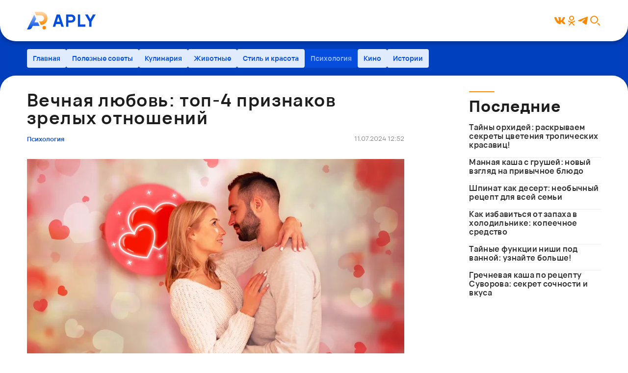

--- FILE ---
content_type: text/html;charset=UTF-8
request_url: https://aply.plus/psy/vechnaya-lyubov-top-4-priznakov-zrelykh-otnosheniy
body_size: 9144
content:
<!DOCTYPE HTML><html lang="ru-RU" prefix="og: http://ogp.me/ns# article: http://ogp.me/ns/article#" ><head><link rel="preload" href="https://aply.plus/images/20231204/gvb2js37wrj1_769_432.avif" as="image" type="image/avif"><link rel="preload" href="https://aply.plus/assets/fonts/f0bf70029fc68baabb21.woff2" as="font" type="font/woff2" crossorigin><link rel="preload" href="https://aply.plus/assets/fonts/c356cb9fd280357df8e8.woff2" as="font" type="font/woff2" crossorigin> <title>Топ-4 признаков зрелых отношений: вечная любовь | APLY</title> <meta charset="utf-8"> <meta name="language" content="ru"> <meta name="description" content="Всем нам знакомо чувство влюбленности — робкие взгляды, стеснение, а после страсть и головокружительная эйфория. И из этих отношений обычно вытекает лишь два финала — расставание или долгие и счастливые отношения. Но как же понять, что ваша любовь..."> <meta name="viewport" content="width=device-width, initial-scale=1.0, maximum-scale=5.0, minimum-scale=1.0"> <meta name="robots" content="index, follow, max-image-preview:large, max-snippet:-1, max-video-preview:-1"> <link rel="canonical" href="https://aply.plus/psy/vechnaya-lyubov-top-4-priznakov-zrelykh-otnosheniy"><link rel="stylesheet" type="text/css" href="https://aply.plus/assets/app.491bf495d33151d99314.css" media="all"><meta property="og:title" content="Вечная любовь: топ-4 признаков зрелых отношений"><meta property="og:type" content="article"><meta property="article:published_time" content="2023-12-04T16:06:47Z"><meta property="article:modified_time" content="2024-07-11T09:52:17Z"><meta property="og:site_name" content="APLY"><meta property="og:url" content="https://aply.plus/psy/vechnaya-lyubov-top-4-priznakov-zrelykh-otnosheniy"><meta property="og:description" content="Всем нам знакомо чувство влюбленности — робкие взгляды, стеснение, а после страсть и головокружительная эйфория. И из этих отношений обычно вытекает лишь два финала — расставание или долгие и счастливые отношения. Но как же понять, что ваша любовь..."><meta property="og:image" content="https://aply.plus/images/20231204/gvb2js37wrj1.jpg"><meta property="og:image:secure_url" content="https://aply.plus/images/20231204/gvb2js37wrj1.jpg"><meta property="og:locale" content="ru_RU" /><meta property="vk:image" content="https://aply.plus/images/20231204/gvb2js37wrj1.jpg"><meta property="og:image:type" content="image/jpeg"><meta property="og:image:width" content="1200"><meta property="og:image:height" content="675"><meta property="article:author" content="Анатолий Гудков"><meta property="article:section" content="Психология"><meta name="twitter:card" content="summary_large_image"><meta name="keywords" content="Психология, психология отношений, психологический разбор, отношения, любовь"><meta name="author" content="Анатолий Гудков"><link rel="author" href="https://aply.plus/authors/anatolij-gudkov"><link rel="image_src" href="https://aply.plus/images/20231204/gvb2js37wrj1.jpg"> <link rel="icon" href="https://aply.plus/favicon.ico" type="image/x-icon" sizes="any"> <link rel="icon" href="https://aply.plus/favicon.svg" type="image/svg+xml"><link rel="apple-touch-icon" href="https://aply.plus/assets/images/5c63435e8efb6a9d0ee8.png"><link rel="apple-touch-icon" sizes="57x57" href="https://aply.plus/assets/images/5c63435e8efb6a9d0ee8.png"><link rel="apple-touch-icon" sizes="72x72" href="https://aply.plus/assets/images/e336f1b59fb43f63a93e.png"><link rel="apple-touch-icon" sizes="76x76" href="https://aply.plus/assets/images/c4cfb702153f1c2d35cb.png"><link rel="apple-touch-icon" sizes="114x114" href="https://aply.plus/assets/images/c30d714d383eab9ec393.png"><link rel="apple-touch-icon" sizes="120x120" href="https://aply.plus/assets/images/de8ee6b03cea47d05916.png"><link rel="apple-touch-icon" sizes="144x144" href="https://aply.plus/assets/images/9fc74add24b126c159e6.png"><link rel="apple-touch-icon" sizes="152x152" href="https://aply.plus/assets/images/269ce152d475b43ec7fb.png"><link rel="apple-touch-icon" sizes="180x180" href="https://aply.plus/assets/images/321163aa73b52b176576.png"><link rel="alternate" type="application/rss+xml" title="RSS" href="https://aply.plus/data/articles.rss"><link rel="manifest" href="https://aply.plus/manifest.json"><meta name="apple-mobile-web-app-title" content="APLY" /><meta name="application-name" content="APLY" /><meta name="mobile-web-app-capable" content="yes" /><meta name="apple-mobile-web-app-capable" content="yes" /></head><body id="app" ><div class="wrapper"><header class="header" id="header"><div class='header__container'><a href="https://aply.plus" class="header__logo _icon-logo" aria-label="APLY"><span>APLY</span></a><div class="header__menu menu"></div><div class="header__menu-icon" id="burger"><button class="_icon-burger" aria-label="Открыть меню"><i class="btn_icon"></i></button><button class="_icon-burger-close" aria-label="Закрыть меню"><i class="btn_icon"></i></button></div><div class="header__actions"><a href="https://vk.com/aplyplus" target="_blank" title="Вконтакте" class="header__action"><span class="btn_icon _icon-vk"></span></a><a href="https://ok.ru/group/70000006461531" target="_blank" title="Одноклассники" class="header__action"><span class="btn_icon _icon-ok"></span></a><a href="https://t.me/aplyplus" target="_blank" title="Telegram" class="header__action"><span class="btn_icon _icon-telegram_filled"></span></a><button aria-label="Поиск" title="Поиск" class="header__action header__action_search search-link" id="search-btn"><i class="btn_icon"></i></button></div></div></header><div class="subheader"><div class='subheader__container'><ul class="subheader__list"><li class="subheader__item"><a href="https://aply.plus" class="subheader__link btn btn_sec01 btn_sm">Главная</a></li><li class="subheader__item"><a href="https://aply.plus/lifehacks/" class="subheader__link btn btn_sec01 btn_sm ">Полезные советы</a></li><li class="subheader__item"><a href="https://aply.plus/food/" class="subheader__link btn btn_sec01 btn_sm ">Кулинария</a></li><li class="subheader__item"><a href="https://aply.plus/animals/" class="subheader__link btn btn_sec01 btn_sm ">Животные</a></li><li class="subheader__item"><a href="https://aply.plus/style-and-beauty/" class="subheader__link btn btn_sec01 btn_sm ">Стиль и красота</a></li><li class="subheader__item"><a href="https://aply.plus/psy/" class="subheader__link btn btn_sec01 btn_sm _active">Психология</a></li><li class="subheader__item"><a href="https://aply.plus/movies/" class="subheader__link btn btn_sec01 btn_sm ">Кино</a></li><li class="subheader__item"><a href="https://aply.plus/life/" class="subheader__link btn btn_sec01 btn_sm ">Истории</a></li></ul></div></div><main class="main page-article" id="article-content" data-cat="psy" data-path="vechnaya-lyubov-top-4-priznakov-zrelykh-otnosheniy"><div class="page-article__container template-wrapper"><div class="template-8"><article class="page-article__body" itemscope itemtype="https://schema.org/Article"><div class="page-article__header"><h1 class="page-article__title title_h3" itemprop="headline name">Вечная любовь: топ-4 признаков зрелых отношений</h1> <meta itemprop="alternativeHeadline" content="Топ-4 признаков зрелых отношений: вечная любовь"><div class="page-article__header-footer article-item__footer"><ul class="page-article__breadcrumbs" itemscope itemtype="https://schema.org/BreadcrumbList"><li style="display: none" itemprop="itemListElement" itemscope itemtype="https://schema.org/ListItem"><a href="https://aply.plus" itemprop="item"><span itemprop="name">APLY</span></a><meta itemprop="position" content="1"></li><li itemprop="itemListElement" itemscope itemtype="https://schema.org/ListItem"><a href="https://aply.plus/psy/" class="article-item__tag" itemprop="item"><span itemprop="name">Психология</span></a><meta itemprop="position" content="2"></li><li style="display: none" itemprop="itemListElement" itemscope itemtype="https://schema.org/ListItem"><span itemprop="name">Топ-4 признаков зрелых отношений: вечная любовь</span><meta itemprop="position" content="3"></li></ul><time datetime="2024-07-11T09:52:17Z" itemprop="dateModified" class="article-item__date">11.07.2024 12:52</time><meta itemprop="datePublished dateCreated" content="2023-12-04T16:06:47Z"></div></div><div class="page-article__main"><div class="page-article__content article text" itemprop="articleBody"><div itemprop="image" itemscope itemtype="https://schema.org/ImageObject"> <picture><source srcset="https://aply.plus/images/20231204/gvb2js37wrj1_769_432.avif" type="image/avif"><source srcset="https://aply.plus/images/20231204/gvb2js37wrj1_769_432.webp" type="image/webp"><source srcset="https://aply.plus/images/20231204/gvb2js37wrj1_769_432.jpg" type="image/jpeg"><img class="block-image__img" src="https://aply.plus/images/20231204/gvb2js37wrj1.jpg" itemprop="url image contentUrl" alt="Вечная любовь: топ-4 признаков зрелых отношений" title="Вечная любовь: топ-4 признаков зрелых отношений"	width="1200" height="675"	></picture><meta itemprop="width" content="1200"><meta itemprop="height" content="675"> </div><p>Всем нам знакомо чувство влюбленности &mdash; робкие взгляды, стеснение, а после страсть и головокружительная эйфория. И из этих отношений обычно вытекает лишь два финала &mdash; расставание или долгие и счастливые отношения. Но как же понять, что ваша любовь вышла на другой, более зрелый, уровень?</p><p>Чтобы не ходить к гадалкам или терроризировать партнера вопросами из разряда &laquo;у нас точно все серьезно?&raquo;, возьмите на вооружение 4 проверенных признака зрелых отношений. О них подробнее рассказала психоаналитически ориентированный терапевт Юлия Новоселова.</p><ol><li><strong> Интерес к своему возлюбленному.</strong> Находясь в отношениях, важно понимать, что вы не всегда единое целое. Каждый из партнеров &mdash; личность со своими ценностями, успехами и даже неудачами. Только если оба человека понимают это, они могут искренне и с интересом беспокоиться за жизнь возлюбленного без какой-либо критики или наставлений.</li><li><strong> Доверие.</strong> Пожалуй, это один из самых главных признаков здоровых и долгих отношений. В зрелой паре мужчина и женщина честны друг перед другом, всегда признают свои ошибки, обсуждают все конфликты и самое главное &mdash; они готовы идти на уступки. Рядом с партнером не нужно показывать лишь свои лучшие стороны, ведь идеальных людей попросту не существует.</li><li><strong> Умение прощать.</strong> В совместной жизни у каждой пары время от времени происходят ссоры. И это неудивительно, ведь все мы разные и у всех есть свое мнение на ту или иную проблему, которое не всегда совпадает с партнером. В такие моменты самое глупое решение &mdash; сразу же сжигать мосты. В зрелых отношениях влюбленные понимают, что все разногласия &mdash; временные. Каждый может с легкостью попросить прощение или пойти на компромисс.</li><li><strong> Благодарность.</strong> Чтобы не случилось в совместной жизни и с какими трудностями не пришлось бы столкнуться, мы всегда будем благодарны партнеру. За любовь, опыт, вложенные время и ресурсы. Об этом необязательно говорить каждый день, ведь ваш возлюбленный итак все чувствует по вашему взгляду и отношению к нему.</li></ol><p>Любовь к своей второй половинке &mdash; сложный и хрупкий механизм. Только в зрелых и осознанных отношениях партнеры начинают понимать, на какие рычаги нужно нажимать и по какому пути им идти вместе.</p></div><div class="page-article__meta"><link itemprop="mainEntityOfPage url identifier" href="https://aply.plus/psy/vechnaya-lyubov-top-4-priznakov-zrelykh-otnosheniy"><meta itemprop="inLanguage" content="ru-RU"><meta itemprop="description" content="Всем нам знакомо чувство влюбленности — робкие взгляды, стеснение, а после страсть и головокружительная эйфория. И из этих отношений обычно вытекает лишь два финала — расставание или долгие и счастливые отношения. Но как же понять, что ваша любовь вышла на другой, более зрелый, уровень?"><meta itemprop="articleSection" content="Психология"><div itemprop="publisher" itemscope itemtype="https://schema.org/Organization"><meta itemprop="name" content="APLY"><meta itemprop="email" content="info@aply.plus"><link itemprop="url" href="https://aply.plus"><div itemprop="logo" itemscope itemtype="https://schema.org/ImageObject"><link itemprop="contentUrl url" href="https://aply.plus/assets/images/c77543dd781fcd0f9ad9.jpg"></div></div></div><div class="author-article__item" itemprop="creator author" itemscope itemtype="https://schema.org/Person" ><a rel="author" href="https://aply.plus/authors/anatolij-gudkov" class="author-article__avatar" ><div><picture><source data-srcset="https://aply.plus/images/authors/anatolij-gudkov_2_36_36.webp 1x,https://aply.plus/images/authors/anatolij-gudkov_2@2x_36_36.webp 2x,https://aply.plus/images/authors/anatolij-gudkov_2@3x_36_36.webp 3x" type="image/webp" media="(max-width: 480px)"><source data-srcset="https://aply.plus/images/authors/anatolij-gudkov_2_56_56.webp 1x,https://aply.plus/images/authors/anatolij-gudkov_2@2x_56_56.webp 2x,https://aply.plus/images/authors/anatolij-gudkov_2@3x_56_56.webp 3x" type="image/webp"><img src="[data-uri]" class="lazyload" data-sizes="auto" data-src="https://aply.plus/images/authors/anatolij-gudkov_2.jpg" alt="Анатолий Гудков"	width="1080" height="1080"	></picture></div></a><div class="author-article__info"> <meta itemprop="jobTitle" content="Автор статей"><a rel="author" href="https://aply.plus/authors/anatolij-gudkov" class="author-article__name link_rev" itemprop="url" ><i itemprop="name">Анатолий Гудков</i></a> </div></div></div></article><div class="page-article__under" id="page-article-under"><div class="page-article__footer footer-article"><div class="footer-article__socials"><span>Читай нас в</span><div class="footer-article__socials-list"><a href="https://t.me/aplyplus" target="_blank" class="footer-article__social footer-article__social_tg btn btn_sm btn_sec01 btn_outl"><span>Telegram</span></a><a href="https://vk.com/aplyplus" target="_blank" class="footer-article__social footer-article__social_vk btn btn_sm btn_sec01 btn_outl"><span>ВКонтакте</span></a><a href="https://ok.ru/group/70000006461531" target="_blank" class="footer-article__social footer-article__social_ok btn btn_sm btn_sec01 btn_outl"><span>Одноклассники</span></a></div></div></div><div class="bb"><div class="page-article__b1" id="page-article__b1" data-id="R-A-5248455-1"></div></div><div class="page-article__author author-article _active" id="article-more-header"><div class="author-article__body"><div class="author-article__sources"><div class="article-sources"><div class="article-sources__source"><div class="article-sources__info">[1] Фото.	Автор: Layerace, Источник: <a rel="nofollow" href="https://freepik.com/free-vector/abstract-bokeh-background-with-hearts_835642.htm" target="_blank">Freepik</a><br/>Автор: freepik, Источник: <a rel="nofollow" href="https://freepik.com/free-photo/side-view-couple-holding-each-other_10873250.htm" target="_blank">Freepik</a><br/>Автор: starline, Источник: <a rel="nofollow" href="https://freepik.com/free-vector/romantic-red-glowing-hearts-valentines-day-background_22451318.htm" target="_blank">Freepik</a></div></div><div class="article-sources__source"><div class="article-sources__info">[2] Текст.	Автор: Юлия Новоселова, Источник: <a rel="nofollow" href="https://yasno.live/blog/priznaki-zreloj-lyubvi" target="_blank">Ясно</a></div></div></div></div></div></div></div></div><div class="page-article__aside aside-article"><div class="aside-article__b2"> <div class="top-articles"><div class="top-articles__title title_h4">Последние</div><div class="top-articles__data"><div class="top-articles__item"><article class="article-item"><div class="article-item__header"><h2 class="article-item__title title_h5"><a href="https://aply.plus/lifehacks/tayny-orkhidey-raskryvaem-sekrety-tsveteniya-tropicheskikh-krasavits">Тайны орхидей: раскрываем секреты цветения тропических красавиц!</a></h2></div><a href="https://aply.plus/lifehacks/tayny-orkhidey-raskryvaem-sekrety-tsveteniya-tropicheskikh-krasavits" class="article-item__cover"><picture><source data-srcset="https://aply.plus/images/20260116/pQmYhLTN_448_252.webp 1x,https://aply.plus/images/20260116/pQmYhLTN@2x_448_252.webp 2x,https://aply.plus/images/20260116/pQmYhLTN@3x_448_252.webp 3x" type="image/webp" media="(max-width: 480px)"><source data-srcset="https://aply.plus/images/20260116/pQmYhLTN_569_320.webp 1x,https://aply.plus/images/20260116/pQmYhLTN@2x_569_320.webp 2x,https://aply.plus/images/20260116/pQmYhLTN@3x_569_320.webp 3x" type="image/webp"><img src="[data-uri]"	class="lazyload"	data-sizes="auto"	data-src="https://aply.plus/images/20260116/pQmYhLTN.jpg"	alt="Тайны орхидей: раскрываем секреты цветения тропических красавиц!"	width="1200" height="800"	></picture></a><div class="article-item__info"><div class="article-item__body"><p class="article-item__text">Узнайте, почему ваша орхидея не радует цветением и как это исправить. Советы эксперта для пышного цветения!</p></div><div class="article-item__footer"><a href="https://aply.plus/lifehacks/" class="article-item__tag">#Полезные советы</a><div class="article-item__date">16.01.2026 10:46</div></div></div></article></div><div class="top-articles__item"><article class="article-item"><div class="article-item__header"><h2 class="article-item__title title_h5"><a href="https://aply.plus/food/mannaya-kasha-s-grushey-novyy-vzglyad-na-privychnoe-blyudo">Манная каша с грушей: новый взгляд на привычное блюдо</a></h2></div><a href="https://aply.plus/food/mannaya-kasha-s-grushey-novyy-vzglyad-na-privychnoe-blyudo" class="article-item__cover"><picture><source data-srcset="https://aply.plus/images/20260116/7SOYDrG6_448_252.webp 1x,https://aply.plus/images/20260116/7SOYDrG6@2x_448_252.webp 2x,https://aply.plus/images/20260116/7SOYDrG6@3x_448_252.webp 3x" type="image/webp" media="(max-width: 480px)"><source data-srcset="https://aply.plus/images/20260116/7SOYDrG6_569_320.webp 1x,https://aply.plus/images/20260116/7SOYDrG6@2x_569_320.webp 2x,https://aply.plus/images/20260116/7SOYDrG6@3x_569_320.webp 3x" type="image/webp"><img src="[data-uri]"	class="lazyload"	data-sizes="auto"	data-src="https://aply.plus/images/20260116/7SOYDrG6.jpg"	alt="Манная каша с грушей: новый взгляд на привычное блюдо"	width="1200" height="800"	></picture></a><div class="article-item__info"><div class="article-item__body"><p class="article-item__text">Рецепт манной каши с грушей, которая понравится даже привередам. Просто и вкусно!</p></div><div class="article-item__footer"><a href="https://aply.plus/food/" class="article-item__tag">#Кулинария</a><div class="article-item__date">16.01.2026 10:18</div></div></div></article></div><div class="top-articles__item"><article class="article-item"><div class="article-item__header"><h2 class="article-item__title title_h5"><a href="https://aply.plus/food/shpinat-kak-desert-neobychnyy-retsept-dlya-vsey-semi">Шпинат как десерт: необычный рецепт для всей семьи</a></h2></div><a href="https://aply.plus/food/shpinat-kak-desert-neobychnyy-retsept-dlya-vsey-semi" class="article-item__cover"><picture><source data-srcset="https://aply.plus/images/20260116/YF5dQN9G_448_252.webp 1x,https://aply.plus/images/20260116/YF5dQN9G@2x_448_252.webp 2x,https://aply.plus/images/20260116/YF5dQN9G@3x_448_252.webp 3x" type="image/webp" media="(max-width: 480px)"><source data-srcset="https://aply.plus/images/20260116/YF5dQN9G_569_320.webp 1x,https://aply.plus/images/20260116/YF5dQN9G@2x_569_320.webp 2x,https://aply.plus/images/20260116/YF5dQN9G@3x_569_320.webp 3x" type="image/webp"><img src="[data-uri]"	class="lazyload"	data-sizes="auto"	data-src="https://aply.plus/images/20260116/YF5dQN9G.jpg"	alt="Шпинат как десерт: необычный рецепт для всей семьи"	width="1200" height="800"	></picture></a><div class="article-item__info"><div class="article-item__body"><p class="article-item__text">Рецепт приготовления шпината со сливками, который понравится всей семье. Простое и вкусное блюдо.</p></div><div class="article-item__footer"><a href="https://aply.plus/food/" class="article-item__tag">#Кулинария</a><div class="article-item__date">16.01.2026 09:48</div></div></div></article></div><div class="top-articles__item"><article class="article-item"><div class="article-item__header"><h2 class="article-item__title title_h5"><a href="https://aply.plus/lifehacks/kak-izbavitsya-ot-zapakha-v-kholodilnike-kopeechnoe-sredstvo">Как избавиться от запаха в холодильнике: копеечное средство</a></h2></div><a href="https://aply.plus/lifehacks/kak-izbavitsya-ot-zapakha-v-kholodilnike-kopeechnoe-sredstvo" class="article-item__cover"><picture><source data-srcset="https://aply.plus/images/20260116/QEmZt6yb_448_252.webp 1x,https://aply.plus/images/20260116/QEmZt6yb@2x_448_252.webp 2x,https://aply.plus/images/20260116/QEmZt6yb@3x_448_252.webp 3x" type="image/webp" media="(max-width: 480px)"><source data-srcset="https://aply.plus/images/20260116/QEmZt6yb_569_320.webp 1x,https://aply.plus/images/20260116/QEmZt6yb@2x_569_320.webp 2x,https://aply.plus/images/20260116/QEmZt6yb@3x_569_320.webp 3x" type="image/webp"><img src="[data-uri]"	class="lazyload"	data-sizes="auto"	data-src="https://aply.plus/images/20260116/QEmZt6yb.jpg"	alt="Как избавиться от запаха в холодильнике: копеечное средство"	width="1200" height="820"	></picture></a><div class="article-item__info"><div class="article-item__body"><p class="article-item__text">Узнайте, как быстро и недорого убрать неприятный запах из холодильника.</p></div><div class="article-item__footer"><a href="https://aply.plus/lifehacks/" class="article-item__tag">#Полезные советы</a><div class="article-item__date">16.01.2026 09:18</div></div></div></article></div><div class="top-articles__item"><article class="article-item"><div class="article-item__header"><h2 class="article-item__title title_h5"><a href="https://aply.plus/lifehacks/taynye-funktsii-nishi-pod-vannoy-uznayte-bolshe">Тайные функции ниши под ванной: узнайте больше!</a></h2></div><a href="https://aply.plus/lifehacks/taynye-funktsii-nishi-pod-vannoy-uznayte-bolshe" class="article-item__cover"><picture><source data-srcset="https://aply.plus/images/20260116/rb4vVH6T_448_252.webp 1x,https://aply.plus/images/20260116/rb4vVH6T@2x_448_252.webp 2x,https://aply.plus/images/20260116/rb4vVH6T@3x_448_252.webp 3x" type="image/webp" media="(max-width: 480px)"><source data-srcset="https://aply.plus/images/20260116/rb4vVH6T_569_320.webp 1x,https://aply.plus/images/20260116/rb4vVH6T@2x_569_320.webp 2x,https://aply.plus/images/20260116/rb4vVH6T@3x_569_320.webp 3x" type="image/webp"><img src="[data-uri]"	class="lazyload"	data-sizes="auto"	data-src="https://aply.plus/images/20260116/rb4vVH6T.jpg"	alt="Тайные функции ниши под ванной: узнайте больше!"	width="1200" height="800"	></picture></a><div class="article-item__info"><div class="article-item__body"><p class="article-item__text">Узнайте, как можно использовать нишу под ванной не только для хранения вещей, но и для облегчения ухода за детьми и питомцами, маскировки коммуникаций и даже для дополнительного освещения.</p></div><div class="article-item__footer"><a href="https://aply.plus/lifehacks/" class="article-item__tag">#Полезные советы</a><div class="article-item__date">16.01.2026 08:46</div></div></div></article></div><div class="top-articles__item"><article class="article-item"><div class="article-item__header"><h2 class="article-item__title title_h5"><a href="https://aply.plus/food/grechnevaya-kasha-po-retseptu-suvorova-sekret-sochnosti-i-vkusa">Гречневая каша по рецепту Суворова: секрет сочности и вкуса</a></h2></div><a href="https://aply.plus/food/grechnevaya-kasha-po-retseptu-suvorova-sekret-sochnosti-i-vkusa" class="article-item__cover"><picture><source data-srcset="https://aply.plus/images/20260116/bftBbOHI_448_252.webp 1x,https://aply.plus/images/20260116/bftBbOHI@2x_448_252.webp 2x,https://aply.plus/images/20260116/bftBbOHI@3x_448_252.webp 3x" type="image/webp" media="(max-width: 480px)"><source data-srcset="https://aply.plus/images/20260116/bftBbOHI_569_320.webp 1x,https://aply.plus/images/20260116/bftBbOHI@2x_569_320.webp 2x,https://aply.plus/images/20260116/bftBbOHI@3x_569_320.webp 3x" type="image/webp"><img src="[data-uri]"	class="lazyload"	data-sizes="auto"	data-src="https://aply.plus/images/20260116/bftBbOHI.jpg"	alt="Гречневая каша по рецепту Суворова: секрет сочности и вкуса"	width="1200" height="1007"	></picture></a><div class="article-item__info"><div class="article-item__body"><p class="article-item__text">Узнайте секрет приготовления гречневой каши, которую любил сам Суворов. Простое блюдо с необычным вкусом.</p></div><div class="article-item__footer"><a href="https://aply.plus/food/" class="article-item__tag">#Кулинария</a><div class="article-item__date">16.01.2026 08:16</div></div></div></article></div></div></div></div></div></div><div class='read-more__body main__container'><div class="title_h4">Читайте также</div><div id="cat-news" data-type="page" data-page="cat" data-name="psy" data-id="14803"><div class="template-wrapper"><article class="article-item"><div class="article-item__header"><h2 class="article-item__title title_h5"><a href="https://aply.plus/lifehacks/tayny-orkhidey-raskryvaem-sekrety-tsveteniya-tropicheskikh-krasavits">Тайны орхидей: раскрываем секреты цветения тропических красавиц!</a></h2></div><a href="https://aply.plus/lifehacks/tayny-orkhidey-raskryvaem-sekrety-tsveteniya-tropicheskikh-krasavits" class="article-item__cover"><picture><source data-srcset="https://aply.plus/images/20260116/pQmYhLTN_448_252.webp 1x,https://aply.plus/images/20260116/pQmYhLTN@2x_448_252.webp 2x,https://aply.plus/images/20260116/pQmYhLTN@3x_448_252.webp 3x" type="image/webp" media="(max-width: 480px)"><source data-srcset="https://aply.plus/images/20260116/pQmYhLTN_569_320.webp 1x,https://aply.plus/images/20260116/pQmYhLTN@2x_569_320.webp 2x,https://aply.plus/images/20260116/pQmYhLTN@3x_569_320.webp 3x" type="image/webp"><img src="[data-uri]"	class="lazyload"	data-sizes="auto"	data-src="https://aply.plus/images/20260116/pQmYhLTN.jpg"	alt="Тайны орхидей: раскрываем секреты цветения тропических красавиц!"	width="1200" height="800"	></picture></a><div class="article-item__info"><div class="article-item__body"><p class="article-item__text">Узнайте, почему ваша орхидея не радует цветением и как это исправить. Советы эксперта для пышного цветения!</p></div><div class="article-item__footer"><a href="https://aply.plus/lifehacks/" class="article-item__tag">#Полезные советы</a><div class="article-item__date">16.01.2026 10:46</div></div></div></article><article class="article-item"><div class="article-item__header"><h2 class="article-item__title title_h5"><a href="https://aply.plus/food/mannaya-kasha-s-grushey-novyy-vzglyad-na-privychnoe-blyudo">Манная каша с грушей: новый взгляд на привычное блюдо</a></h2></div><a href="https://aply.plus/food/mannaya-kasha-s-grushey-novyy-vzglyad-na-privychnoe-blyudo" class="article-item__cover"><picture><source data-srcset="https://aply.plus/images/20260116/7SOYDrG6_448_252.webp 1x,https://aply.plus/images/20260116/7SOYDrG6@2x_448_252.webp 2x,https://aply.plus/images/20260116/7SOYDrG6@3x_448_252.webp 3x" type="image/webp" media="(max-width: 480px)"><source data-srcset="https://aply.plus/images/20260116/7SOYDrG6_569_320.webp 1x,https://aply.plus/images/20260116/7SOYDrG6@2x_569_320.webp 2x,https://aply.plus/images/20260116/7SOYDrG6@3x_569_320.webp 3x" type="image/webp"><img src="[data-uri]"	class="lazyload"	data-sizes="auto"	data-src="https://aply.plus/images/20260116/7SOYDrG6.jpg"	alt="Манная каша с грушей: новый взгляд на привычное блюдо"	width="1200" height="800"	></picture></a><div class="article-item__info"><div class="article-item__body"><p class="article-item__text">Рецепт манной каши с грушей, которая понравится даже привередам. Просто и вкусно!</p></div><div class="article-item__footer"><a href="https://aply.plus/food/" class="article-item__tag">#Кулинария</a><div class="article-item__date">16.01.2026 10:18</div></div></div></article><article class="article-item"><div class="article-item__header"><h2 class="article-item__title title_h5"><a href="https://aply.plus/food/shpinat-kak-desert-neobychnyy-retsept-dlya-vsey-semi">Шпинат как десерт: необычный рецепт для всей семьи</a></h2></div><a href="https://aply.plus/food/shpinat-kak-desert-neobychnyy-retsept-dlya-vsey-semi" class="article-item__cover"><picture><source data-srcset="https://aply.plus/images/20260116/YF5dQN9G_448_252.webp 1x,https://aply.plus/images/20260116/YF5dQN9G@2x_448_252.webp 2x,https://aply.plus/images/20260116/YF5dQN9G@3x_448_252.webp 3x" type="image/webp" media="(max-width: 480px)"><source data-srcset="https://aply.plus/images/20260116/YF5dQN9G_569_320.webp 1x,https://aply.plus/images/20260116/YF5dQN9G@2x_569_320.webp 2x,https://aply.plus/images/20260116/YF5dQN9G@3x_569_320.webp 3x" type="image/webp"><img src="[data-uri]"	class="lazyload"	data-sizes="auto"	data-src="https://aply.plus/images/20260116/YF5dQN9G.jpg"	alt="Шпинат как десерт: необычный рецепт для всей семьи"	width="1200" height="800"	></picture></a><div class="article-item__info"><div class="article-item__body"><p class="article-item__text">Рецепт приготовления шпината со сливками, который понравится всей семье. Простое и вкусное блюдо.</p></div><div class="article-item__footer"><a href="https://aply.plus/food/" class="article-item__tag">#Кулинария</a><div class="article-item__date">16.01.2026 09:48</div></div></div></article><article class="article-item"><div class="article-item__header"><h2 class="article-item__title title_h5"><a href="https://aply.plus/lifehacks/kak-izbavitsya-ot-zapakha-v-kholodilnike-kopeechnoe-sredstvo">Как избавиться от запаха в холодильнике: копеечное средство</a></h2></div><a href="https://aply.plus/lifehacks/kak-izbavitsya-ot-zapakha-v-kholodilnike-kopeechnoe-sredstvo" class="article-item__cover"><picture><source data-srcset="https://aply.plus/images/20260116/QEmZt6yb_448_252.webp 1x,https://aply.plus/images/20260116/QEmZt6yb@2x_448_252.webp 2x,https://aply.plus/images/20260116/QEmZt6yb@3x_448_252.webp 3x" type="image/webp" media="(max-width: 480px)"><source data-srcset="https://aply.plus/images/20260116/QEmZt6yb_569_320.webp 1x,https://aply.plus/images/20260116/QEmZt6yb@2x_569_320.webp 2x,https://aply.plus/images/20260116/QEmZt6yb@3x_569_320.webp 3x" type="image/webp"><img src="[data-uri]"	class="lazyload"	data-sizes="auto"	data-src="https://aply.plus/images/20260116/QEmZt6yb.jpg"	alt="Как избавиться от запаха в холодильнике: копеечное средство"	width="1200" height="820"	></picture></a><div class="article-item__info"><div class="article-item__body"><p class="article-item__text">Узнайте, как быстро и недорого убрать неприятный запах из холодильника.</p></div><div class="article-item__footer"><a href="https://aply.plus/lifehacks/" class="article-item__tag">#Полезные советы</a><div class="article-item__date">16.01.2026 09:18</div></div></div></article><article class="article-item"><div class="article-item__header"><h2 class="article-item__title title_h5"><a href="https://aply.plus/lifehacks/taynye-funktsii-nishi-pod-vannoy-uznayte-bolshe">Тайные функции ниши под ванной: узнайте больше!</a></h2></div><a href="https://aply.plus/lifehacks/taynye-funktsii-nishi-pod-vannoy-uznayte-bolshe" class="article-item__cover"><picture><source data-srcset="https://aply.plus/images/20260116/rb4vVH6T_448_252.webp 1x,https://aply.plus/images/20260116/rb4vVH6T@2x_448_252.webp 2x,https://aply.plus/images/20260116/rb4vVH6T@3x_448_252.webp 3x" type="image/webp" media="(max-width: 480px)"><source data-srcset="https://aply.plus/images/20260116/rb4vVH6T_569_320.webp 1x,https://aply.plus/images/20260116/rb4vVH6T@2x_569_320.webp 2x,https://aply.plus/images/20260116/rb4vVH6T@3x_569_320.webp 3x" type="image/webp"><img src="[data-uri]"	class="lazyload"	data-sizes="auto"	data-src="https://aply.plus/images/20260116/rb4vVH6T.jpg"	alt="Тайные функции ниши под ванной: узнайте больше!"	width="1200" height="800"	></picture></a><div class="article-item__info"><div class="article-item__body"><p class="article-item__text">Узнайте, как можно использовать нишу под ванной не только для хранения вещей, но и для облегчения ухода за детьми и питомцами, маскировки коммуникаций и даже для дополнительного освещения.</p></div><div class="article-item__footer"><a href="https://aply.plus/lifehacks/" class="article-item__tag">#Полезные советы</a><div class="article-item__date">16.01.2026 08:46</div></div></div></article><article class="article-item"><div class="article-item__header"><h2 class="article-item__title title_h5"><a href="https://aply.plus/food/grechnevaya-kasha-po-retseptu-suvorova-sekret-sochnosti-i-vkusa">Гречневая каша по рецепту Суворова: секрет сочности и вкуса</a></h2></div><a href="https://aply.plus/food/grechnevaya-kasha-po-retseptu-suvorova-sekret-sochnosti-i-vkusa" class="article-item__cover"><picture><source data-srcset="https://aply.plus/images/20260116/bftBbOHI_448_252.webp 1x,https://aply.plus/images/20260116/bftBbOHI@2x_448_252.webp 2x,https://aply.plus/images/20260116/bftBbOHI@3x_448_252.webp 3x" type="image/webp" media="(max-width: 480px)"><source data-srcset="https://aply.plus/images/20260116/bftBbOHI_569_320.webp 1x,https://aply.plus/images/20260116/bftBbOHI@2x_569_320.webp 2x,https://aply.plus/images/20260116/bftBbOHI@3x_569_320.webp 3x" type="image/webp"><img src="[data-uri]"	class="lazyload"	data-sizes="auto"	data-src="https://aply.plus/images/20260116/bftBbOHI.jpg"	alt="Гречневая каша по рецепту Суворова: секрет сочности и вкуса"	width="1200" height="1007"	></picture></a><div class="article-item__info"><div class="article-item__body"><p class="article-item__text">Узнайте секрет приготовления гречневой каши, которую любил сам Суворов. Простое блюдо с необычным вкусом.</p></div><div class="article-item__footer"><a href="https://aply.plus/food/" class="article-item__tag">#Кулинария</a><div class="article-item__date">16.01.2026 08:16</div></div></div></article><article class="article-item"><div class="article-item__header"><h2 class="article-item__title title_h5"><a href="https://aply.plus/food/pechene-na-skoruyu-ruku-gosti-budut-v-vostorge">Печенье на скорую руку: гости будут в восторге!</a></h2></div><a href="https://aply.plus/food/pechene-na-skoruyu-ruku-gosti-budut-v-vostorge" class="article-item__cover"><picture><source data-srcset="https://aply.plus/images/20260116/6JTSry86_448_252.webp 1x,https://aply.plus/images/20260116/6JTSry86@2x_448_252.webp 2x,https://aply.plus/images/20260116/6JTSry86@3x_448_252.webp 3x" type="image/webp" media="(max-width: 480px)"><source data-srcset="https://aply.plus/images/20260116/6JTSry86_569_320.webp 1x,https://aply.plus/images/20260116/6JTSry86@2x_569_320.webp 2x,https://aply.plus/images/20260116/6JTSry86@3x_569_320.webp 3x" type="image/webp"><img src="[data-uri]"	class="lazyload"	data-sizes="auto"	data-src="https://aply.plus/images/20260116/6JTSry86.jpg"	alt="Печенье на скорую руку: гости будут в восторге!"	width="1200" height="801"	></picture></a><div class="article-item__info"><div class="article-item__body"><p class="article-item__text">Печенье, которое понравится всем: просто, быстро, вкусно!</p></div><div class="article-item__footer"><a href="https://aply.plus/food/" class="article-item__tag">#Кулинария</a><div class="article-item__date">16.01.2026 07:18</div></div></div></article><article class="article-item"><div class="article-item__header"><h2 class="article-item__title title_h5"><a href="https://aply.plus/food/italyanskiy-delikates-iz-kabachkov-neobychnaya-nachinka">Итальянский деликатес из кабачков: необычная начинка</a></h2></div><a href="https://aply.plus/food/italyanskiy-delikates-iz-kabachkov-neobychnaya-nachinka" class="article-item__cover"><picture><source data-srcset="https://aply.plus/images/20260116/w5tH19Qn_448_252.webp 1x,https://aply.plus/images/20260116/w5tH19Qn@2x_448_252.webp 2x,https://aply.plus/images/20260116/w5tH19Qn@3x_448_252.webp 3x" type="image/webp" media="(max-width: 480px)"><source data-srcset="https://aply.plus/images/20260116/w5tH19Qn_569_320.webp 1x,https://aply.plus/images/20260116/w5tH19Qn@2x_569_320.webp 2x,https://aply.plus/images/20260116/w5tH19Qn@3x_569_320.webp 3x" type="image/webp"><img src="[data-uri]"	class="lazyload"	data-sizes="auto"	data-src="https://aply.plus/images/20260116/w5tH19Qn.jpg"	alt="Итальянский деликатес из кабачков: необычная начинка"	width="1200" height="801"	></picture></a><div class="article-item__info"><div class="article-item__body"><p class="article-item__text">Узнайте, как приготовить фаршированные кабачки с необычной начинкой. Вкусное и ароматное блюдо, вдохновлённое итальянскими рецептами.</p></div><div class="article-item__footer"><a href="https://aply.plus/food/" class="article-item__tag">#Кулинария</a><div class="article-item__date">16.01.2026 06:46</div></div></div></article><article class="article-item"><div class="article-item__header"><h2 class="article-item__title title_h5"><a href="https://aply.plus/lifehacks/kak-ukrotit-neposlushnye-volosy-sovety-eksperta">Как укротить непослушные волосы: советы эксперта</a></h2></div><a href="https://aply.plus/lifehacks/kak-ukrotit-neposlushnye-volosy-sovety-eksperta" class="article-item__cover"><picture><source data-srcset="https://aply.plus/images/20260116/B7vM5QUv_448_252.webp 1x,https://aply.plus/images/20260116/B7vM5QUv@2x_448_252.webp 2x,https://aply.plus/images/20260116/B7vM5QUv@3x_448_252.webp 3x" type="image/webp" media="(max-width: 480px)"><source data-srcset="https://aply.plus/images/20260116/B7vM5QUv_569_320.webp 1x,https://aply.plus/images/20260116/B7vM5QUv@2x_569_320.webp 2x,https://aply.plus/images/20260116/B7vM5QUv@3x_569_320.webp 3x" type="image/webp"><img src="[data-uri]"	class="lazyload"	data-sizes="auto"	data-src="https://aply.plus/images/20260116/B7vM5QUv.jpg"	alt="Как укротить непослушные волосы: советы эксперта"	width="1200" height="800"	></picture></a><div class="article-item__info"><div class="article-item__body"><p class="article-item__text">Узнайте, как избавиться от статического напряжения в волосах и сделать их послушными.</p></div><div class="article-item__footer"><a href="https://aply.plus/lifehacks/" class="article-item__tag">#Полезные советы</a><div class="article-item__date">16.01.2026 06:16</div></div></div></article><article class="article-item"><div class="article-item__header"><h2 class="article-item__title title_h5"><a href="https://aply.plus/lifehacks/kolyuchaya-storona-terki-sekrety-ispolzovaniya-o-kotorykh-vy-ne-znali">Колючая сторона тёрки: секреты использования, о которых вы не знали</a></h2></div><a href="https://aply.plus/lifehacks/kolyuchaya-storona-terki-sekrety-ispolzovaniya-o-kotorykh-vy-ne-znali" class="article-item__cover"><picture><source data-srcset="https://aply.plus/images/20260116/EThYIK11_448_252.webp 1x,https://aply.plus/images/20260116/EThYIK11@2x_448_252.webp 2x,https://aply.plus/images/20260116/EThYIK11@3x_448_252.webp 3x" type="image/webp" media="(max-width: 480px)"><source data-srcset="https://aply.plus/images/20260116/EThYIK11_569_320.webp 1x,https://aply.plus/images/20260116/EThYIK11@2x_569_320.webp 2x,https://aply.plus/images/20260116/EThYIK11@3x_569_320.webp 3x" type="image/webp"><img src="[data-uri]"	class="lazyload"	data-sizes="auto"	data-src="https://aply.plus/images/20260116/EThYIK11.jpg"	alt="Колючая сторона тёрки: секреты использования, о которых вы не знали"	width="1200" height="713"	></picture></a><div class="article-item__info"><div class="article-item__body"><p class="article-item__text">Узнайте, как эффективно использовать колючую сторону тёрки на кухне и избежать лишних хлопот с уборкой.</p></div><div class="article-item__footer"><a href="https://aply.plus/lifehacks/" class="article-item__tag">#Полезные советы</a><div class="article-item__date">16.01.2026 05:18</div></div></div></article><article class="article-item"><div class="article-item__header"><h2 class="article-item__title title_h5"><a href="https://aply.plus/food/svekolnyy-salat-kotoryy-zatmit-vinegret-novyy-khit-na-vashem-stole">Свекольный салат, который затмит винегрет: новый хит на вашем столе</a></h2></div><a href="https://aply.plus/food/svekolnyy-salat-kotoryy-zatmit-vinegret-novyy-khit-na-vashem-stole" class="article-item__cover"><picture><source data-srcset="https://aply.plus/images/20260116/QQ3t2ba3_448_252.webp 1x,https://aply.plus/images/20260116/QQ3t2ba3@2x_448_252.webp 2x,https://aply.plus/images/20260116/QQ3t2ba3@3x_448_252.webp 3x" type="image/webp" media="(max-width: 480px)"><source data-srcset="https://aply.plus/images/20260116/QQ3t2ba3_569_320.webp 1x,https://aply.plus/images/20260116/QQ3t2ba3@2x_569_320.webp 2x,https://aply.plus/images/20260116/QQ3t2ba3@3x_569_320.webp 3x" type="image/webp"><img src="[data-uri]"	class="lazyload"	data-sizes="auto"	data-src="https://aply.plus/images/20260116/QQ3t2ba3.jpg"	alt="Свекольный салат, который затмит винегрет: новый хит на вашем столе"	width="1200" height="800"	></picture></a><div class="article-item__info"><div class="article-item__body"><p class="article-item__text">Откройте для себя новый свекольный салат, который станет украшением вашего стола. Быстро, вкусно и невероятно эффектно!</p></div><div class="article-item__footer"><a href="https://aply.plus/food/" class="article-item__tag">#Кулинария</a><div class="article-item__date">16.01.2026 04:48</div></div></div></article><article class="article-item"><div class="article-item__header"><h2 class="article-item__title title_h5"><a href="https://aply.plus/lifehacks/pochemu-tsvetenie-koleusa-plokhoy-priznak-sovety-eksperta">Почему цветение колеуса — плохой признак: советы эксперта</a></h2></div><a href="https://aply.plus/lifehacks/pochemu-tsvetenie-koleusa-plokhoy-priznak-sovety-eksperta" class="article-item__cover"><picture><source data-srcset="https://aply.plus/images/20260116/Ppg0S6gJ_448_252.webp 1x,https://aply.plus/images/20260116/Ppg0S6gJ@2x_448_252.webp 2x,https://aply.plus/images/20260116/Ppg0S6gJ@3x_448_252.webp 3x" type="image/webp" media="(max-width: 480px)"><source data-srcset="https://aply.plus/images/20260116/Ppg0S6gJ_569_320.webp 1x,https://aply.plus/images/20260116/Ppg0S6gJ@2x_569_320.webp 2x,https://aply.plus/images/20260116/Ppg0S6gJ@3x_569_320.webp 3x" type="image/webp"><img src="[data-uri]"	class="lazyload"	data-sizes="auto"	data-src="https://aply.plus/images/20260116/Ppg0S6gJ.jpg"	alt="Почему цветение колеуса — плохой признак: советы эксперта"	width="1200" height="800"	></picture></a><div class="article-item__info"><div class="article-item__body"><p class="article-item__text">Узнайте, почему цветение колеуса может быть признаком проблем. Советы эксперта для здоровья вашего растения.</p></div><div class="article-item__footer"><a href="https://aply.plus/lifehacks/" class="article-item__tag">#Полезные советы</a><div class="article-item__date">16.01.2026 04:18</div></div></div></article><article class="article-item"><div class="article-item__header"><h2 class="article-item__title title_h5"><a href="https://aply.plus/food/kak-bystro-zamarinovat-luk-retsept-za-5-minut">Как быстро замариновать лук: рецепт за 5 минут</a></h2></div><a href="https://aply.plus/food/kak-bystro-zamarinovat-luk-retsept-za-5-minut" class="article-item__cover"><picture><source data-srcset="https://aply.plus/images/20260116/y1V5S0zX_448_252.webp 1x,https://aply.plus/images/20260116/y1V5S0zX@2x_448_252.webp 2x,https://aply.plus/images/20260116/y1V5S0zX@3x_448_252.webp 3x" type="image/webp" media="(max-width: 480px)"><source data-srcset="https://aply.plus/images/20260116/y1V5S0zX_569_320.webp 1x,https://aply.plus/images/20260116/y1V5S0zX@2x_569_320.webp 2x,https://aply.plus/images/20260116/y1V5S0zX@3x_569_320.webp 3x" type="image/webp"><img src="[data-uri]"	class="lazyload"	data-sizes="auto"	data-src="https://aply.plus/images/20260116/y1V5S0zX.jpg"	alt="Как быстро замариновать лук: рецепт за 5 минут"	width="1200" height="800"	></picture></a><div class="article-item__info"><div class="article-item__body"><p class="article-item__text">Простой рецепт маринованного лука за 5 минут.</p></div><div class="article-item__footer"><a href="https://aply.plus/food/" class="article-item__tag">#Кулинария</a><div class="article-item__date">16.01.2026 03:46</div></div></div></article><article class="article-item"><div class="article-item__header"><h2 class="article-item__title title_h5"><a href="https://aply.plus/lifehacks/goryachie-supy-i-napitki-kak-ne-navredit-zdorovyu-zimoy">Горячие супы и напитки: как не навредить здоровью зимой</a></h2></div><a href="https://aply.plus/lifehacks/goryachie-supy-i-napitki-kak-ne-navredit-zdorovyu-zimoy" class="article-item__cover"><picture><source data-srcset="https://aply.plus/images/20260116/Sjj9rLtp_448_252.webp 1x,https://aply.plus/images/20260116/Sjj9rLtp@2x_448_252.webp 2x,https://aply.plus/images/20260116/Sjj9rLtp@3x_448_252.webp 3x" type="image/webp" media="(max-width: 480px)"><source data-srcset="https://aply.plus/images/20260116/Sjj9rLtp_569_320.webp 1x,https://aply.plus/images/20260116/Sjj9rLtp@2x_569_320.webp 2x,https://aply.plus/images/20260116/Sjj9rLtp@3x_569_320.webp 3x" type="image/webp"><img src="[data-uri]"	class="lazyload"	data-sizes="auto"	data-src="https://aply.plus/images/20260116/Sjj9rLtp.jpg"	alt="Горячие супы и напитки: как не навредить здоровью зимой"	width="1200" height="857"	></picture></a><div class="article-item__info"><div class="article-item__body"><p class="article-item__text">Узнайте, почему горячие супы и напитки могут быть опасны для здоровья. Советы врача-диетолога.</p></div><div class="article-item__footer"><a href="https://aply.plus/lifehacks/" class="article-item__tag">#Полезные советы</a><div class="article-item__date">16.01.2026 03:16</div></div></div></article><article class="article-item"><div class="article-item__header"><h2 class="article-item__title title_h5"><a href="https://aply.plus/lifehacks/gorchichnyy-poroshok-neozhidannoe-sredstvo-ot-zapakha-v-kholodilnike">Горчичный порошок — неожиданное средство от запаха в холодильнике</a></h2></div><a href="https://aply.plus/lifehacks/gorchichnyy-poroshok-neozhidannoe-sredstvo-ot-zapakha-v-kholodilnike" class="article-item__cover"><picture><source data-srcset="https://aply.plus/images/20260116/GUg8KJFv_448_252.webp 1x,https://aply.plus/images/20260116/GUg8KJFv@2x_448_252.webp 2x,https://aply.plus/images/20260116/GUg8KJFv@3x_448_252.webp 3x" type="image/webp" media="(max-width: 480px)"><source data-srcset="https://aply.plus/images/20260116/GUg8KJFv_569_320.webp 1x,https://aply.plus/images/20260116/GUg8KJFv@2x_569_320.webp 2x,https://aply.plus/images/20260116/GUg8KJFv@3x_569_320.webp 3x" type="image/webp"><img src="[data-uri]"	class="lazyload"	data-sizes="auto"	data-src="https://aply.plus/images/20260116/GUg8KJFv.jpg"	alt="Горчичный порошок — неожиданное средство от запаха в холодильнике"	width="1200" height="800"	></picture></a><div class="article-item__info"><div class="article-item__body"><p class="article-item__text">Узнайте, как быстро и эффективно устранить неприятный запах в холодильнике с помощью горчичного порошка. Простое решение для чистоты и свежести.</p></div><div class="article-item__footer"><a href="https://aply.plus/lifehacks/" class="article-item__tag">#Полезные советы</a><div class="article-item__date">16.01.2026 02:46</div></div></div></article><article class="article-item"><div class="article-item__header"><h2 class="article-item__title title_h5"><a href="https://aply.plus/lifehacks/pochemu-na-nogtyakh-poyavlyayutsya-borozdki-i-kak-ikh-ustranit">Почему на ногтях появляются бороздки и как их устранить</a></h2></div><a href="https://aply.plus/lifehacks/pochemu-na-nogtyakh-poyavlyayutsya-borozdki-i-kak-ikh-ustranit" class="article-item__cover"><picture><source data-srcset="https://aply.plus/images/20260116/cWKbcLC8_448_252.webp 1x,https://aply.plus/images/20260116/cWKbcLC8@2x_448_252.webp 2x,https://aply.plus/images/20260116/cWKbcLC8@3x_448_252.webp 3x" type="image/webp" media="(max-width: 480px)"><source data-srcset="https://aply.plus/images/20260116/cWKbcLC8_569_320.webp 1x,https://aply.plus/images/20260116/cWKbcLC8@2x_569_320.webp 2x,https://aply.plus/images/20260116/cWKbcLC8@3x_569_320.webp 3x" type="image/webp"><img src="[data-uri]"	class="lazyload"	data-sizes="auto"	data-src="https://aply.plus/images/20260116/cWKbcLC8.jpg"	alt="Почему на ногтях появляются бороздки и как их устранить"	width="1200" height="800"	></picture></a><div class="article-item__info"><div class="article-item__body"><p class="article-item__text">Узнайте, почему на ногтях появляются бороздки и как справиться с этой проблемой. Советы эксперта.</p></div><div class="article-item__footer"><a href="https://aply.plus/lifehacks/" class="article-item__tag">#Полезные советы</a><div class="article-item__date">16.01.2026 02:16</div></div></div></article></div></div><div class="main____paging" id="paging-data"><div class="paging" id="paging" data-scroll="1"></div></div></div><div class="page-article__b2" id="page-article__b2" data-id="R-A-5248455-2"></div></main><div style="display: none" itemscope="itemscope" itemtype="https://schema.org/WebSite"><meta itemprop="name" content="APLY"><meta itemprop="description" content="Женский онлайн-журнал Aply.plus - кулинария, советы, стиль и красота, психология, животные, кино."><link itemprop="url" href="https://aply.plus"><meta itemprop="image" content="https://aply.plus/assets/images/c77543dd781fcd0f9ad9.jpg"></div><footer class="footer"><div class='footer__container'><div class="footer__top"><div class="footer__logo"><a href="https://aply.plus" title="APLY"><div class="footer-logo-desktop _icon-footer-logo"></div><div class="footer-logo-mobile _icon-footer-logo-short"></div></a></div><div class="footer__age _icon-age"></div></div><div class="footer__menu menu-footer"><ul class="menu-footer__list"><li class="menu-footer__item"><a href="https://aply.plus/about" class="menu-footer__link">О проекте</a></li><li class="menu-footer__item"><a href="https://aply.plus/authors/" class="menu-footer__link">Авторы</a></li><li class="menu-footer__item"><a href="https://aply.plus/stories/" class="menu-footer__link">Сюжеты</a></li><li class="menu-footer__item"><a href="https://aply.plus/contacts" class="menu-footer__link">Контакты</a></li></ul></div><div class="footer__bottom"><div class="footer__text"><p>© 2023-2026 aply.plus — будь в курсе! Не потеряйся в потоке событий — Добавь APLY! Найди то, что ищешь!</p></div><div class="footer__links"><a href="https://aply.plus/privacy" class="footer__link">Политика обработки данных</a><a href="https://aply.plus/rules" class="footer__link">Правила пользования сайтом</a></div></div></div></footer></div><script>window.main_url='https://aply.plus';	window.is_avif='';	window.is_webp='1';</script><script async src="https://aply.plus/assets/article.480044ca95d7fd328498.js"></script> <!-- Yandex.Metrika counter --><script type="text/javascript" >(function(m,e,t,r,i,k,a){m[i]=m[i]||function(){(m[i].a=m[i].a||[]).push(arguments)};	m[i].l=1*new Date();	for (var j = 0; j < document.scripts.length; j++) {if (document.scripts[j].src === r) { return; }}	k=e.createElement(t),a=e.getElementsByTagName(t)[0],k.async=1,k.src=r,a.parentNode.insertBefore(k,a)})	(window, document, "script", "https://mc.yandex.ru/metrika/tag.js", "ym");	ym(94292179, "init", {	clickmap:true,	trackLinks:true,	accurateTrackBounce:true,	webvisor:true	});</script><noscript><div><img src="https://mc.yandex.ru/watch/94292179" style="position:absolute; left:-9999px;" alt="" /></div></noscript><!-- /Yandex.Metrika counter --> <!--LiveInternet counter--><script>new Image().src = "https://counter.yadro.ru/hit?r"+	escape(document.referrer)+((typeof(screen)=="undefined")?"":	";s"+screen.width+"*"+screen.height+"*"+(screen.colorDepth?	screen.colorDepth:screen.pixelDepth))+";u"+escape(document.URL)+	";h"+escape(document.title.substring(0,150))+	";"+Math.random();</script><!--/LiveInternet--> <!-- Google tag (gtag.js) --><script async src="https://www.googletagmanager.com/gtag/js?id=G-8CFB1N0TGY"></script><script>window.dataLayer = window.dataLayer || [];	function gtag(){dataLayer.push(arguments);}	gtag('js', new Date());	gtag('config', 'G-8CFB1N0TGY');</script> <div class="header__mobile-menu menu-mobile" id="menu-mobile"><div class="menu-mobile__body"><div class="menu-mobile__section"><div class="menu-mobile__title">Разделы</div><ul class="menu-mobile__list"><li class="menu-mobile__item"><a href="https://aply.plus" class="menu-mobile__link">Главная</a></li><li class="menu-mobile__item"><a href="https://aply.plus/lifehacks/" class="menu-mobile__link">Полезные советы</a></li><li class="menu-mobile__item"><a href="https://aply.plus/food/" class="menu-mobile__link">Кулинария</a></li><li class="menu-mobile__item"><a href="https://aply.plus/animals/" class="menu-mobile__link">Животные</a></li><li class="menu-mobile__item"><a href="https://aply.plus/style-and-beauty/" class="menu-mobile__link">Стиль и красота</a></li><li class="menu-mobile__item"><a href="https://aply.plus/psy/" class="menu-mobile__link">Психология</a></li><li class="menu-mobile__item"><a href="https://aply.plus/movies/" class="menu-mobile__link">Кино</a></li><li class="menu-mobile__item"><a href="https://aply.plus/life/" class="menu-mobile__link">Истории</a></li></ul></div><div class="menu-mobile__section"><div class="menu-mobile__title">Навигация</div><ul class="menu-mobile__list"><li class="menu-mobile__item"><a href="https://aply.plus/about" class="menu-mobile__link">О проекте</a></li><li class="menu-mobile__item"><a href="https://aply.plus/stories/" class="menu-mobile__link">Сюжеты</a></li><li class="menu-mobile__item"><a href="https://aply.plus/authors/" class="menu-mobile__link">Авторы</a></li><li class="menu-mobile__item"><a href="https://aply.plus/contacts" class="menu-mobile__link">Контакты</a></li></ul></div><div class="menu-mobile__section"></div></div></div> <div class="search-block" id="search-block"><div class="search-block__container" ><form class="search-block__form" action="https://aply.plus/search" method="get" ><label class="search-block__input input-search"><input required name="q" type="search" class="input-search__input" placeholder="Что ищем?" autocomplete="off"><button type="submit" class="input-search__btn _icon-search"></button></label></form></div></div></body></html>

--- FILE ---
content_type: text/css
request_url: https://aply.plus/assets/app.491bf495d33151d99314.css
body_size: 19402
content:
a,abbr,article,aside,audio,b,blockquote,body,button,canvas,caption,cite,dd,del,details,div,dl,dt,em,fieldset,figcaption,figure,footer,form,h1,h2,h3,h4,h5,h6,header,hgroup,html,i,iframe,img,input,ins,label,legend,li,mark,menu,nav,object,ol,p,pre,q,s,section,small,span,strike,strong,sub,summary,sup,table,tbody,td,tfoot,th,thead,time,tr,u,ul,video{background:transparent;border:0;font-size:100%;font:inherit;margin:0;outline:0;padding:0;vertical-align:baseline}body{line-height:1}article,aside,body,details,div,figcaption,figure,footer,header,hgroup,html,main,menu,nav,section{display:block}body,div,header,html,li,main,section{position:relative}nav ul,ol,ul{list-style:none}*,:after,:before{box-sizing:border-box}a{background-color:transparent;color:inherit;text-decoration:none}b,h1,h2,h3,h4,h5,h6,strong{font-weight:400}em,i{font-style:normal}img{-ms-interpolation-mode:bicubic;border-style:none}img,svg,video{flex:0 0 auto;height:auto;max-height:100%;max-width:100%}:focus{outline:none}button::-moz-focus-inner,input::-moz-focus-inner{border:0;padding:0}button,input{line-height:normal;vertical-align:middle}button{cursor:pointer}input[type=button],input[type=submit]{-webkit-appearance:button;border:0;cursor:pointer;overflow:visible;text-transform:none;width:auto}input[type=search]::-ms-clear,input[type=search]::-ms-reveal{display:none;height:0;width:0}input[type=search]{-webkit-appearance:textfield;border:0;outline-offset:-2px}input[type=search]::-webkit-search-cancel-button,input[type=search]::-webkit-search-decoration,input[type=search]::-webkit-search-results-button,input[type=search]::-webkit-search-results-decoration{-webkit-appearance:none;display:none}:root{--light-01:#f9f9f9;--light-02:#ededed;--light-03:#d4d4d4;--light-04:#f5f3f3;--dark-01:#858585;--dark-02:#525252;--dark-03:#313131;--dark-04:#1d1d1d;--primary-01:#fff3e5;--primary-02:#ffdbb3;--primary-03:#f80;--primary-04:#e67a00;--secondary-01:#e1ebfe;--secondary-02:#96b8fd;--secondary-03:#054ddd;--secondary-04:#003fbd;--red:#f94747;--green:#27b765;--aqua:#06d6a6;--yellow:gold;--black:#000;--grey:#a9a9a9;--white:#fff;--bg-color:var(--secondary-04);--text-color:var(--dark-04);--scroll-width:0}@font-face{font-display:swap;font-family:VelaSans;font-style:normal;font-weight:700;src:url(/assets/fonts/7a0c5ae3c452a0e2c086.eot);src:url(/assets/fonts/7a0c5ae3c452a0e2c086.eot?#iefix) format("embedded-opentype"),url(/assets/fonts/f0bf70029fc68baabb21.woff2) format("woff2"),url(/assets/fonts/b6a86ff23fd0f0b5231a.woff) format("woff"),url(/assets/fonts/87ae0ac8165652620f4b.ttf) format("truetype")}@font-face{font-display:swap;font-family:VelaSans;font-style:normal;font-weight:400;src:url(/assets/fonts/88df7c550f3e8c65bdd3.eot);src:url(/assets/fonts/88df7c550f3e8c65bdd3.eot?#iefix) format("embedded-opentype"),url(/assets/fonts/c356cb9fd280357df8e8.woff2) format("woff2"),url(/assets/fonts/d488ff63ef4e9d680535.woff) format("woff"),url(/assets/fonts/3b9cb01b89beb749dd5c.ttf) format("truetype")}.article h2,.title_h3{font-size:36px;font-weight:700;letter-spacing:.04em;line-height:100%}@media(max-width:64em){.article h2,.title_h3{font-size:32px}}@media(max-width:36em){.article h2,.title_h3{font-size:24px}}@media(max-width:23.4375em){.article h2,.title_h3{font-size:21px}}.link{color:#f80;color:var(--primary-03)}.btn,.link{font-weight:700}.btn{align-items:center;border-radius:4px;display:flex;justify-content:center;line-height:1.15}.btn_sm{font-size:14px;gap:6px;padding:8px 12px}.btn_prim03{background-color:#f80;background-color:var(--primary-03);color:#fff}.btn_sec01{background-color:#e1ebfe;background-color:var(--secondary-01);color:#054ddd;color:var(--secondary-03)}.btn_sec01._active{background:#054ddd!important;background:var(--secondary-003,#054ddd)!important;color:#96b8fd!important;color:var(--secondary-002,#96b8fd)!important}.btn_icon{height:24px;width:24px}.pagination{background:#f9f9f9;background:var(--light-01);border-radius:6px;display:inline-flex;padding:5px 0}.pagination__box{flex-wrap:wrap;gap:8px}.pagination__box,.pagination__item{align-items:center;display:flex;justify-content:center}.pagination__item{border-radius:4px;color:#1d1d1d;color:var(--dark-04);flex:0 0 36px;font-weight:600;height:36px;transition:all .2s;width:36px}.pagination__item._active{color:#054ddd;color:var(--secondary-03)}@media(max-width:48em){.pagination__item{flex:0 0 24px;font-size:14px;height:24px;width:24px}}@media(any-hover:hover){.pagination__item:not(.pagination__item_arrow):hover{background-color:#fff3e5;background-color:var(--primary-01);color:#f80;color:var(--primary-03)}}.pagination__item_dots{color:#f5f3f3;color:var(--light-04);font-weight:700}._icon-logo{--icon-logo-dark:url("data:image/svg+xml;charset=utf-8,%3Csvg viewBox='0 0 140 36' fill='none' xmlns='http://www.w3.org/2000/svg'%3E%3Cpath d='M84.31 30.522v-8.609h5.415c5.119 0 8.955-2.889 8.955-8.156 0-5.236-3.833-8.279-8.955-8.279H79.67v25.044h4.64Zm0-20.626h5.415c2.401 0 4.228 1.365 4.228 3.86 0 2.618-1.876 3.861-4.228 3.861H84.31V9.896Zm19.337 20.626V5.478h4.641v20.348h10.829v4.696h-15.47Zm23.205 0V20.348l-8.508-14.87h5.414l5.414 9.392 5.415-9.392h5.414l-8.505 14.87v10.174h-4.644Z' fill='%23fff'/%3E%3Cpath fill-rule='evenodd' clip-rule='evenodd' d='M60.654 5.478h6.331l8.056 25.044h-4.95l-1.725-5.478h-9.093l-1.724 5.478h-4.951l8.056-25.044Zm6.234 14.87L63.819 10.6l-3.068 9.748h6.137Z' fill='%23fff'/%3E%3Cpath d='M3.81 36H0L14.76 5.956l3.971 8.301-3.506 7.343h7.054l3.515 7.2H11.756l-1.546 3.175A7.125 7.125 0 0 1 3.81 36Z' fill='url(%23a)'/%3E%3Cpath d='M41.768 13.371c0 7.602-6.112 13.372-13.652 13.31l-3.493-7.138h3.902c3.376 0 6.112-2.763 6.112-6.172 0-3.408-2.736-6.171-6.112-6.171h-9.896L15.281 0h13.244c7.64 0 13.243 6.332 13.243 13.371Z' fill='url(%23b)'/%3E%3Cellipse cx='35.146' cy='32.4' rx='3.566' ry='3.6' fill='%23F80'/%3E%3Cdefs%3E%3ClinearGradient id='a' x1='12.897' y1='5.956' x2='12.897' y2='34.074' gradientUnits='userSpaceOnUse'%3E%3Cstop stop-color='%2396B8FD'/%3E%3Cstop offset='1' stop-color='%23054DDD'/%3E%3C/linearGradient%3E%3ClinearGradient id='b' x1='28.525' y1='0' x2='28.525' y2='26.682' gradientUnits='userSpaceOnUse'%3E%3Cstop stop-color='%23FFDBB3'/%3E%3Cstop offset='1' stop-color='%23F80'/%3E%3C/linearGradient%3E%3C/defs%3E%3C/svg%3E");--icon-logo:url("data:image/svg+xml;charset=utf-8,%3Csvg viewBox='0 0 140 36' fill='none' xmlns='http://www.w3.org/2000/svg'%3E%3Cpath d='M84.31 30.522v-8.609h5.414c5.119 0 8.955-2.889 8.955-8.156 0-5.236-3.833-8.279-8.955-8.279H79.668v25.044h4.641Zm0-20.626h5.414c2.401 0 4.228 1.365 4.228 3.86 0 2.618-1.876 3.861-4.228 3.861h-5.415V9.896Zm19.336 20.626V5.478h4.641v20.348h10.829v4.696h-15.47Zm23.205 0V20.348l-8.508-14.87h5.414l5.414 9.392 5.415-9.392H140l-8.505 14.87v10.174h-4.644Z' fill='%23054DDD'/%3E%3Cpath fill-rule='evenodd' clip-rule='evenodd' d='M60.653 5.478h6.331l8.056 25.044h-4.95l-1.725-5.478h-9.093l-1.724 5.478h-4.951l8.056-25.044Zm6.234 14.87L63.818 10.6l-3.068 9.748h6.137Z' fill='%23054DDD'/%3E%3Cpath d='M3.81 36H0L14.76 5.956l3.971 8.301-3.506 7.343h7.054l3.515 7.2H11.756l-1.546 3.175A7.125 7.125 0 0 1 3.81 36Z' fill='url(%23a)'/%3E%3Cpath d='M41.768 13.371c0 7.602-6.112 13.372-13.653 13.31l-3.492-7.138h3.901c3.376 0 6.113-2.763 6.113-6.172 0-3.408-2.737-6.171-6.113-6.171H18.63L15.281 0h13.243c7.64 0 13.244 6.332 13.244 13.371Z' fill='url(%23b)'/%3E%3Cellipse cx='35.146' cy='32.4' rx='3.566' ry='3.6' fill='%23F80'/%3E%3Cdefs%3E%3ClinearGradient id='a' x1='12.897' y1='5.956' x2='12.897' y2='34.074' gradientUnits='userSpaceOnUse'%3E%3Cstop stop-color='%2396B8FD'/%3E%3Cstop offset='1' stop-color='%23054DDD'/%3E%3C/linearGradient%3E%3ClinearGradient id='b' x1='28.524' y1='0' x2='28.524' y2='26.682' gradientUnits='userSpaceOnUse'%3E%3Cstop stop-color='%23FFDBB3'/%3E%3Cstop offset='1' stop-color='%23F80'/%3E%3C/linearGradient%3E%3C/defs%3E%3C/svg%3E");background-image:var(--icon-logo)}._icon-vk:before{--icon-vk:url("data:image/svg+xml;charset=utf-8,%3Csvg viewBox='0 0 24 24' fill='none' xmlns='http://www.w3.org/2000/svg'%3E%3Cpath d='M22.496 5.948c.153-.547 0-.948-.727-.948H19.36c-.613 0-.893.347-1.046.728 0 0-1.224 3.198-2.959 5.272-.56.604-.816.794-1.12.794-.154 0-.375-.19-.375-.737V5.948c0-.656-.177-.948-.688-.948H9.39a.599.599 0 0 0-.613.593c0 .62.868.764.957 2.515v3.797c0 .831-.14.983-.447.983-.816 0-2.8-3.21-3.979-6.885-.23-.714-.461-1.002-1.076-1.002H1.826c-.689 0-.826.347-.826.728 0 .685.816 4.073 3.8 8.553C6.79 17.342 9.59 19 12.14 19c1.53 0 1.719-.368 1.719-1.003v-2.313c0-.736.146-.884.63-.884.355 0 .968.192 2.397 1.666C18.517 18.214 18.788 19 19.705 19h2.406c.688 0 1.031-.368.834-1.095-.217-.724-.996-1.776-2.03-3.022-.563-.71-1.402-1.475-1.658-1.857-.357-.493-.254-.71 0-1.149 0 0 2.933-4.423 3.239-5.928Z' fill='%2396B8FD'/%3E%3C/svg%3E");-webkit-mask-image:var(--icon-vk);mask-image:var(--icon-vk)}._icon-telegram_filled:before{--icon-tg-filled:url("data:image/svg+xml;charset=utf-8,%3Csvg viewBox='0 0 24 24' fill='none' xmlns='http://www.w3.org/2000/svg'%3E%3Cpath d='M19.295 4.141s1.85-.692 1.696.99c-.052.692-.514 3.116-.874 5.738-.36 2.622-1.233 7.767-1.233 7.767s-.103 1.138-1.028 1.335c-.925.198-2.313-.692-2.57-.89-.206-.148-3.855-2.375-5.14-3.463-.36-.297-.77-.89.052-1.583l5.396-4.947c1.015-.955-.086-1.15-1.336-.297l-7.195 4.7s-.823.495-2.364.05l-3.341-.99c-.04 0-1.197-.582.874-1.484 5.131-2.236 11.46-4.7 17.063-6.926Z' fill='%2396B8FD'/%3E%3C/svg%3E");-webkit-mask-image:var(--icon-tg-filled);mask-image:var(--icon-tg-filled)}._icon-footer-logo{--icon-footer-logo-dark:url("data:image/svg+xml;charset=utf-8,%3Csvg viewBox='0 0 136 46' fill='none' xmlns='http://www.w3.org/2000/svg'%3E%3Crect x='62.469' y='34.171' width='69.627' height='11.829' rx='5.914' fill='%23F80'/%3E%3Cpath d='M118.43 44.029v-7.886h1.301l2.928 5.257 2.929-5.257h1.301v7.886h-1.301v-5.257l-2.278 3.943-1.301-.006-2.278-3.937v5.257h-1.301Z' fill='%231D1D1D'/%3E%3Cpath fill-rule='evenodd' clip-rule='evenodd' d='M117.128 38.772c.001 1.158-.771 2.075-1.809 2.447a.983.983 0 0 1-.037.014l1.846 2.796h-1.301l-1.735-2.629h-1.519v2.629h-1.301v-7.886h3.015c1.485 0 2.841 1.109 2.841 2.629Zm-4.555-1.315h1.703c.88 0 1.551.516 1.551 1.315 0 .798-.689 1.314-1.551 1.314h-1.703v-2.629Z' fill='%231D1D1D'/%3E%3Cpath d='M106.394 44.029c2.199 0 3.576-1.762 3.576-3.943 0-2.104-1.339-3.943-3.576-3.943-2.197 0-3.581 1.763-3.581 3.943 0 2.13 1.322 3.943 3.581 3.943Zm-.002-1.315c-1.351 0-2.278-1.264-2.278-2.628s.927-2.629 2.278-2.629c1.35 0 2.277 1.265 2.277 2.629s-.927 2.629-2.277 2.629Zm-9.436 1.315v-7.886h4.555v1.314h-3.253v1.972h2.602v1.314h-2.602v3.286h-1.302Zm-5.206 0v-6.572h-2.603v-1.314h6.508v1.314h-2.603v6.572H91.75Z' fill='%231D1D1D'/%3E%3Cpath fill-rule='evenodd' clip-rule='evenodd' d='M85.243 36.143h-1.301l-2.603 7.886h1.294l.589-1.972h2.745l.59 1.972h1.29l-2.604-7.886Zm-.65 1.327-.978 3.273h1.958l-.98-3.273Z' fill='%231D1D1D'/%3E%3Cpath d='M74.832 44.029v-7.886h1.301v6.572h3.904v1.314h-5.205Zm-5.857 0-.01-2.629h1.79c1.546 0 2.775-.657 2.775-2.628 0-1.972-1.27-2.629-2.764-2.629h-3.092v7.886h1.301Zm.011-6.572h1.78c.812 0 1.463.329 1.463 1.315 0 .985-.65 1.314-1.463 1.314h-1.79l.01-2.629Z' fill='%231D1D1D'/%3E%3Cpath d='M89.148 27.6v-7.229h4.555c4.307 0 7.534-2.425 7.534-6.848 0-4.397-3.225-6.951-7.534-6.951h-8.46V27.6h3.905Zm0-17.32h4.555c2.02 0 3.558 1.147 3.558 3.243 0 2.197-1.579 3.242-3.558 3.242h-4.555V10.28Zm16.268 17.32V6.572h3.904v17.085h9.11V27.6h-13.014Zm19.522 0v-8.543L117.78 6.572h4.555l4.555 7.885 4.555-7.885H136l-7.155 12.485V27.6h-3.907Z' fill='%23F80'/%3E%3Cpath fill-rule='evenodd' clip-rule='evenodd' d='M69.246 6.572h5.327L81.35 27.6h-4.165l-1.45-4.6h-7.65l-1.451 4.6h-4.165l6.777-21.028Zm5.245 12.485-2.582-8.185-2.58 8.185h5.162Z' fill='%23F80'/%3E%3Cpath d='M4.867 46H0L18.857 7.61l5.072 10.607-4.478 9.383h9.011l4.49 9.2H15.018l-1.974 4.057C11.512 44.005 8.34 46 4.867 46Zm48.492-28.914c0 9.713-7.809 17.085-17.441 17.007l-4.462-9.122h4.984c4.313 0 7.809-3.53 7.809-7.885S40.753 9.2 36.44 9.2H23.8L19.522 0H36.44c9.76 0 16.92 8.091 16.92 17.086Z' fill='%23F80'/%3E%3Cellipse cx='44.899' cy='41.4' rx='4.555' ry='4.6' fill='%23F80'/%3E%3C/svg%3E");--icon-footer-logo:url("data:image/svg+xml;charset=utf-8,%3Csvg viewBox='0 0 136 46' fill='none' xmlns='http://www.w3.org/2000/svg'%3E%3Crect x='62.469' y='34.171' width='69.627' height='11.829' rx='5.914' fill='%23F80'/%3E%3Cpath d='M118.431 44.029v-7.886h1.301l2.928 5.257 2.929-5.257h1.301v7.886h-1.301V38.77l-2.278 3.943-1.301-.005-2.278-3.938v5.258h-1.301Z' fill='%23003FBD'/%3E%3Cpath fill-rule='evenodd' clip-rule='evenodd' d='M117.129 38.772c0 1.158-.771 2.075-1.809 2.447a.272.272 0 0 1-.037.013l1.846 2.797h-1.301l-1.735-2.629h-1.519v2.629h-1.301v-7.886h3.015c1.484 0 2.841 1.109 2.841 2.629Zm-4.555-1.315h1.703c.879 0 1.551.516 1.551 1.315 0 .798-.689 1.314-1.551 1.314h-1.703v-2.629Z' fill='%23003FBD'/%3E%3Cpath d='M106.395 44.029c2.198 0 3.576-1.762 3.576-3.943 0-2.104-1.339-3.943-3.576-3.943-2.197 0-3.582 1.763-3.582 3.943 0 2.13 1.323 3.943 3.582 3.943Zm-.003-1.315c-1.35 0-2.277-1.264-2.277-2.628s.927-2.629 2.277-2.629c1.351 0 2.278 1.265 2.278 2.629s-.927 2.628-2.278 2.628Zm-9.435 1.315v-7.886h4.555v1.314h-3.254v1.972h2.603v1.314h-2.603v3.286h-1.301Zm-5.206 0v-6.572h-2.603v-1.314h6.508v1.314h-2.603v6.572H91.75Z' fill='%23003FBD'/%3E%3Cpath fill-rule='evenodd' clip-rule='evenodd' d='M85.244 36.143h-1.301l-2.603 7.886h1.294l.589-1.972h2.745l.59 1.972h1.289l-2.603-7.886Zm-.65 1.327-.978 3.273h1.958l-.98-3.273Z' fill='%23003FBD'/%3E%3Cpath d='M74.832 44.029v-7.886h1.302v6.571h3.904v1.315h-5.206Zm-5.856 0-.011-2.629h1.79c1.547 0 2.776-.657 2.776-2.628 0-1.972-1.271-2.63-2.764-2.63h-3.092v7.887h1.301Zm.011-6.572h1.78c.812 0 1.463.329 1.463 1.315 0 .985-.651 1.314-1.463 1.314h-1.79l.01-2.629Z' fill='%23003FBD'/%3E%3Cpath d='M89.148 27.6v-7.229h4.555c4.307 0 7.534-2.425 7.534-6.848 0-4.397-3.225-6.952-7.534-6.952h-8.459V27.6h3.904Zm0-17.32h4.555c2.02 0 3.558 1.147 3.558 3.243 0 2.197-1.579 3.241-3.558 3.241h-4.555v-6.483Zm16.268 17.32V6.571h3.905v17.086h9.11V27.6h-13.015Zm19.522 0v-8.543L117.78 6.571h4.555l4.555 7.886 4.555-7.886H136l-7.155 12.486V27.6h-3.907Z' fill='%23F80'/%3E%3Cpath fill-rule='evenodd' clip-rule='evenodd' d='M69.246 6.571h5.327L81.35 27.6h-4.166l-1.45-4.6h-7.65l-1.45 4.6h-4.166l6.777-21.029Zm5.245 12.486-2.581-8.185-2.582 8.185h5.163Z' fill='%23F80'/%3E%3Cpath d='M4.867 46H0L18.857 7.61l5.072 10.607-4.478 9.383h9.011l4.49 9.2H15.018l-1.974 4.057C11.512 44.005 8.34 46 4.867 46Zm48.492-28.914c0 9.713-7.809 17.085-17.441 17.007l-4.462-9.122h4.984c4.313 0 7.809-3.53 7.809-7.885S40.753 9.2 36.44 9.2H23.8L19.522 0H36.44c9.761 0 16.92 8.091 16.92 17.086Z' fill='%23F80'/%3E%3Cellipse cx='44.9' cy='41.4' rx='4.555' ry='4.6' fill='%23F80'/%3E%3C/svg%3E");background-image:var(--icon-footer-logo)}._icon-footer-logo-short{background-image:url("data:image/svg+xml;charset=utf-8,%3Csvg viewBox='0 0 42 36' fill='none' xmlns='http://www.w3.org/2000/svg'%3E%3Cpath fill-rule='evenodd' clip-rule='evenodd' d='M42 13.371c0 7.602-6.146 13.372-13.728 13.31l-3.512-7.138h3.923c3.395 0 6.146-2.763 6.146-6.172 0-3.408-2.752-6.171-6.146-6.171h-9.95L15.366 0h13.317C36.366 0 42 6.332 42 13.371ZM3.831 36H0L14.843 5.956l3.992 8.301L15.31 21.6h7.093l3.534 7.2H11.82l-1.554 3.175A7.168 7.168 0 0 1 3.831 36Zm31.51 0a3.593 3.593 0 0 0 3.586-3.6c0-1.988-1.605-3.6-3.585-3.6a3.593 3.593 0 0 0-3.586 3.6c0 1.988 1.605 3.6 3.586 3.6Z' fill='%23F80'/%3E%3C/svg%3E")}._icon-age:before{background-color:#96b8fd;content:"";-webkit-mask-image:url("data:image/svg+xml;charset=utf-8,%3Csvg viewBox='0 0 34 16' fill='none' xmlns='http://www.w3.org/2000/svg'%3E%3Cpath d='M4 16V3.5L1.278 5.01 0 2.787 4 0h3v16H4ZM15.684 0c1.525 0 2.84.398 3.76 1.164.935.767 1.48 1.911 1.48 3.44 0 1.281-.625 2.644-1.853 3.172 1.383.472 2.322 1.944 2.322 3.386 0 3.146-2.739 4.838-5.71 4.838-2.888 0-5.709-1.612-5.709-4.838 0-1.448.93-2.91 2.322-3.386-1.183-.509-1.853-1.816-1.853-3.173 0-1.535.553-2.675 1.47-3.439C12.857.39 14.174 0 15.683 0Zm0 6.644c1.275 0 2.62-.663 2.62-2.073 0-1.427-1.292-2.168-2.62-2.168-1.287 0-2.589.727-2.589 2.168 0 1.409 1.302 2.073 2.589 2.073Zm0 2.424c-1.974 0-3.015.78-3.015 2.19 0 1.693 1.532 2.328 3.015 2.328 1.476 0 3.014-.64 3.014-2.328 0-1.404-1.017-2.19-3.014-2.19ZM28.5 12.5V9H25V7h3.5V3.5h2V7H34v2h-3.5v3.5h-2Z' fill='%2396B8FD'/%3E%3C/svg%3E");mask-image:url("data:image/svg+xml;charset=utf-8,%3Csvg viewBox='0 0 34 16' fill='none' xmlns='http://www.w3.org/2000/svg'%3E%3Cpath d='M4 16V3.5L1.278 5.01 0 2.787 4 0h3v16H4ZM15.684 0c1.525 0 2.84.398 3.76 1.164.935.767 1.48 1.911 1.48 3.44 0 1.281-.625 2.644-1.853 3.172 1.383.472 2.322 1.944 2.322 3.386 0 3.146-2.739 4.838-5.71 4.838-2.888 0-5.709-1.612-5.709-4.838 0-1.448.93-2.91 2.322-3.386-1.183-.509-1.853-1.816-1.853-3.173 0-1.535.553-2.675 1.47-3.439C12.857.39 14.174 0 15.683 0Zm0 6.644c1.275 0 2.62-.663 2.62-2.073 0-1.427-1.292-2.168-2.62-2.168-1.287 0-2.589.727-2.589 2.168 0 1.409 1.302 2.073 2.589 2.073Zm0 2.424c-1.974 0-3.015.78-3.015 2.19 0 1.693 1.532 2.328 3.015 2.328 1.476 0 3.014-.64 3.014-2.328 0-1.404-1.017-2.19-3.014-2.19ZM28.5 12.5V9H25V7h3.5V3.5h2V7H34v2h-3.5v3.5h-2Z' fill='%2396B8FD'/%3E%3C/svg%3E")}._icon-search:before{--icon-search:url("data:image/svg+xml;charset=utf-8,%3Csvg viewBox='0 0 24 24' fill='none' xmlns='http://www.w3.org/2000/svg'%3E%3Cpath fill-rule='evenodd' clip-rule='evenodd' d='M10 4a6 6 0 1 0 0 12 6 6 0 0 0 0-12Zm-8 6a8 8 0 1 1 16 0 8 8 0 0 1-16 0Zm14.793 6.793a1 1 0 0 1 1.414 0l3.5 3.501a1 1 0 1 1-1.414 1.414l-3.5-3.501a1 1 0 0 1 0-1.414Z' fill='%23F80'/%3E%3C/svg%3E");-webkit-mask-image:var(--icon-search);mask-image:var(--icon-search)}._icon-ok:before{-webkit-mask-image:url("data:image/svg+xml;charset=utf-8,%3Csvg viewBox='0 0 24 24' fill='none' xmlns='http://www.w3.org/2000/svg'%3E%3Cpath fill-rule='evenodd' clip-rule='evenodd' d='M12 3.999a3 3 0 1 0 0 6 3 3 0 0 0 0-6Zm-5 3a5 5 0 1 1 10 0 5 5 0 0 1-10 0Zm-.21 5.387a1 1 0 0 0-1.59 1.213l.8-.6-.8.601.002.001.002.003.004.006.01.013a2.418 2.418 0 0 0 .116.135 4.1 4.1 0 0 0 .306.3c.267.238.66.534 1.202.823.873.466 2.112.902 3.804 1.058l-4.353 4.353a1 1 0 1 0 1.414 1.414L12 17.413l4.293 4.293a1 1 0 1 0 1.414-1.414l-4.353-4.353c1.692-.156 2.931-.592 3.804-1.058a6.174 6.174 0 0 0 1.202-.822 4.11 4.11 0 0 0 .393-.401 2.05 2.05 0 0 0 .029-.035l.01-.013.004-.006.002-.003h.001c0-.001.001-.002-.799-.602l.8.6a1 1 0 0 0-1.59-1.213c.002-.002.001-.002 0 0l-.004.005-.003.004-.001.002H17.2a.534.534 0 0 1 .009-.011l-.023.026c-.027.03-.078.083-.156.152a4.2 4.2 0 0 1-.814.553c-.784.418-2.121.882-4.217.882-2.096 0-3.433-.464-4.217-.882a4.199 4.199 0 0 1-.814-.553 2.095 2.095 0 0 1-.179-.178Z' fill='%2396B8FD'/%3E%3C/svg%3E");mask-image:url("data:image/svg+xml;charset=utf-8,%3Csvg viewBox='0 0 24 24' fill='none' xmlns='http://www.w3.org/2000/svg'%3E%3Cpath fill-rule='evenodd' clip-rule='evenodd' d='M12 3.999a3 3 0 1 0 0 6 3 3 0 0 0 0-6Zm-5 3a5 5 0 1 1 10 0 5 5 0 0 1-10 0Zm-.21 5.387a1 1 0 0 0-1.59 1.213l.8-.6-.8.601.002.001.002.003.004.006.01.013a2.418 2.418 0 0 0 .116.135 4.1 4.1 0 0 0 .306.3c.267.238.66.534 1.202.823.873.466 2.112.902 3.804 1.058l-4.353 4.353a1 1 0 1 0 1.414 1.414L12 17.413l4.293 4.293a1 1 0 1 0 1.414-1.414l-4.353-4.353c1.692-.156 2.931-.592 3.804-1.058a6.174 6.174 0 0 0 1.202-.822 4.11 4.11 0 0 0 .393-.401 2.05 2.05 0 0 0 .029-.035l.01-.013.004-.006.002-.003h.001c0-.001.001-.002-.799-.602l.8.6a1 1 0 0 0-1.59-1.213c.002-.002.001-.002 0 0l-.004.005-.003.004-.001.002H17.2a.534.534 0 0 1 .009-.011l-.023.026c-.027.03-.078.083-.156.152a4.2 4.2 0 0 1-.814.553c-.784.418-2.121.882-4.217.882-2.096 0-3.433-.464-4.217-.882a4.199 4.199 0 0 1-.814-.553 2.095 2.095 0 0 1-.179-.178Z' fill='%2396B8FD'/%3E%3C/svg%3E")}._icon-telegram:before{-webkit-mask-image:url("data:image/svg+xml;charset=utf-8,%3Csvg viewBox='0 0 32 32' fill='none' xmlns='http://www.w3.org/2000/svg'%3E%3Cpath fill-rule='evenodd' clip-rule='evenodd' d='M29.973 3.231a1 1 0 0 1 .337.986l-5.334 24a1 1 0 0 1-1.6.564l-5.969-4.774-4.7 4.7a1 1 0 0 1-1.673-.45l-2.538-9.515-6.2-2.48a1 1 0 0 1-.02-1.849L28.941 3.08a1 1 0 0 1 1.03.151ZM10.505 18.515l1.506 5.645 1.024-3.756a1 1 0 0 1 .234-.42l5.327-5.707-8.09 4.238Zm3.45 6.115 2.671-2.67a1 1 0 0 1 1.332-.074l5.414 4.33 4.563-20.535L5.29 15.305l3.988 1.596L22.87 9.78a1 1 0 0 1 1.195 1.568l-9.164 9.82-.944 3.461Z' fill='%2396B8FD'/%3E%3C/svg%3E");mask-image:url("data:image/svg+xml;charset=utf-8,%3Csvg viewBox='0 0 32 32' fill='none' xmlns='http://www.w3.org/2000/svg'%3E%3Cpath fill-rule='evenodd' clip-rule='evenodd' d='M29.973 3.231a1 1 0 0 1 .337.986l-5.334 24a1 1 0 0 1-1.6.564l-5.969-4.774-4.7 4.7a1 1 0 0 1-1.673-.45l-2.538-9.515-6.2-2.48a1 1 0 0 1-.02-1.849L28.941 3.08a1 1 0 0 1 1.03.151ZM10.505 18.515l1.506 5.645 1.024-3.756a1 1 0 0 1 .234-.42l5.327-5.707-8.09 4.238Zm3.45 6.115 2.671-2.67a1 1 0 0 1 1.332-.074l5.414 4.33 4.563-20.535L5.29 15.305l3.988 1.596L22.87 9.78a1 1 0 0 1 1.195 1.568l-9.164 9.82-.944 3.461Z' fill='%2396B8FD'/%3E%3C/svg%3E")}._icon-dzen:before{-webkit-mask-image:url("data:image/svg+xml;charset=utf-8,%3Csvg viewBox='0 0 24 24' fill='none' xmlns='http://www.w3.org/2000/svg'%3E%3Cpath fill-rule='evenodd' clip-rule='evenodd' d='M21.988 12.5c-.736.023-1.406.033-2.019.043-3.063.05-4.692.076-6.037 1.389-1.313 1.345-1.34 2.975-1.389 6.04-.01.612-.02 1.28-.043 2.016a10 10 0 0 0 9.488-9.488ZM11.5 21.988a144.28 144.28 0 0 1-.043-2.016c-.05-3.065-.075-4.695-1.389-6.04-1.345-1.313-2.974-1.34-6.037-1.389-.613-.01-1.282-.02-2.019-.043a10 10 0 0 0 9.488 9.488ZM21.988 11.5A10 10 0 0 0 12.5 2.012c.023.735.033 1.404.043 2.016.05 3.065.076 4.695 1.39 6.04 1.344 1.313 2.973 1.34 6.036 1.389.613.01 1.282.02 2.019.043ZM11.5 2.012A10 10 0 0 0 2.012 11.5c.737-.023 1.406-.033 2.019-.043 3.063-.05 4.692-.076 6.037-1.39 1.314-1.344 1.34-2.974 1.389-6.04.01-.61.02-1.28.043-2.015Z' fill='%2396B8FD'/%3E%3C/svg%3E");mask-image:url("data:image/svg+xml;charset=utf-8,%3Csvg viewBox='0 0 24 24' fill='none' xmlns='http://www.w3.org/2000/svg'%3E%3Cpath fill-rule='evenodd' clip-rule='evenodd' d='M21.988 12.5c-.736.023-1.406.033-2.019.043-3.063.05-4.692.076-6.037 1.389-1.313 1.345-1.34 2.975-1.389 6.04-.01.612-.02 1.28-.043 2.016a10 10 0 0 0 9.488-9.488ZM11.5 21.988a144.28 144.28 0 0 1-.043-2.016c-.05-3.065-.075-4.695-1.389-6.04-1.345-1.313-2.974-1.34-6.037-1.389-.613-.01-1.282-.02-2.019-.043a10 10 0 0 0 9.488 9.488ZM21.988 11.5A10 10 0 0 0 12.5 2.012c.023.735.033 1.404.043 2.016.05 3.065.076 4.695 1.39 6.04 1.344 1.313 2.973 1.34 6.036 1.389.613.01 1.282.02 2.019.043ZM11.5 2.012A10 10 0 0 0 2.012 11.5c.737-.023 1.406-.033 2.019-.043 3.063-.05 4.692-.076 6.037-1.39 1.314-1.344 1.34-2.974 1.389-6.04.01-.61.02-1.28.043-2.015Z' fill='%2396B8FD'/%3E%3C/svg%3E")}._icon-google:before{-webkit-mask-image:url("data:image/svg+xml;charset=utf-8,%3Csvg viewBox='0 0 24 24' xmlns='http://www.w3.org/2000/svg'%3E%3Cpath d='M21.267 21.2a.614.614 0 0 1-.613.613H3.344a.614.614 0 0 1-.612-.613V8.115a.614.614 0 0 1 .613-.613h17.309a.614.614 0 0 1 .613.613V21.2zm-3.032-3.42v-1.195a.08.08 0 0 0-.08-.08h-5.373v1.361h5.373a.082.082 0 0 0 .08-.083v-.003zm.817-2.587v-1.201a.08.08 0 0 0-.079-.082h-6.19v1.362h6.189a.079.079 0 0 0 .08-.078v-.004.003zm-.817-2.588V11.4a.08.08 0 0 0-.08-.08h-5.373v1.361h5.373a.082.082 0 0 0 .08-.079v.004zM8.15 14.045v1.226h1.77c-.145.748-.804 1.292-1.77 1.292a1.976 1.976 0 0 1 0-3.95 1.77 1.77 0 0 1 1.253.49l.934-.932a3.14 3.14 0 0 0-2.187-.853 3.268 3.268 0 1 0 0 6.537c1.89 0 3.133-1.328 3.133-3.197a3.941 3.941 0 0 0-.052-.619l-3.08.006zM2.27 7.654a.616.616 0 0 1 .613-.613h12.154l-1.269-3.49a.595.595 0 0 0-.743-.383L.368 7.775a.594.594 0 0 0-.323.775l2.225 6.112V7.654za.616.616 0 0 1 .613-.613h12.154l-1.269-3.49a.595.595 0 0 0-.743-.383L.368 7.775a.594.594 0 0 0-.323.775l2.225 6.112V7.654zm21.312-.31-8.803-2.37.751 2.067h5.584a.614.614 0 0 1 .613.613v8.794l2.247-8.366a.592.592 0 0 0-.392-.739zm-4.496-1.675V2.795a.61.61 0 0 0-.611-.608H5.524a.61.61 0 0 0-.616.605v2.837l8.39-3.052a.594.594 0 0 1 .743.39l.544 1.497 4.501 1.205z'/%3E%3C/svg%3E");mask-image:url("data:image/svg+xml;charset=utf-8,%3Csvg viewBox='0 0 24 24' xmlns='http://www.w3.org/2000/svg'%3E%3Cpath d='M21.267 21.2a.614.614 0 0 1-.613.613H3.344a.614.614 0 0 1-.612-.613V8.115a.614.614 0 0 1 .613-.613h17.309a.614.614 0 0 1 .613.613V21.2zm-3.032-3.42v-1.195a.08.08 0 0 0-.08-.08h-5.373v1.361h5.373a.082.082 0 0 0 .08-.083v-.003zm.817-2.587v-1.201a.08.08 0 0 0-.079-.082h-6.19v1.362h6.189a.079.079 0 0 0 .08-.078v-.004.003zm-.817-2.588V11.4a.08.08 0 0 0-.08-.08h-5.373v1.361h5.373a.082.082 0 0 0 .08-.079v.004zM8.15 14.045v1.226h1.77c-.145.748-.804 1.292-1.77 1.292a1.976 1.976 0 0 1 0-3.95 1.77 1.77 0 0 1 1.253.49l.934-.932a3.14 3.14 0 0 0-2.187-.853 3.268 3.268 0 1 0 0 6.537c1.89 0 3.133-1.328 3.133-3.197a3.941 3.941 0 0 0-.052-.619l-3.08.006zM2.27 7.654a.616.616 0 0 1 .613-.613h12.154l-1.269-3.49a.595.595 0 0 0-.743-.383L.368 7.775a.594.594 0 0 0-.323.775l2.225 6.112V7.654za.616.616 0 0 1 .613-.613h12.154l-1.269-3.49a.595.595 0 0 0-.743-.383L.368 7.775a.594.594 0 0 0-.323.775l2.225 6.112V7.654zm21.312-.31-8.803-2.37.751 2.067h5.584a.614.614 0 0 1 .613.613v8.794l2.247-8.366a.592.592 0 0 0-.392-.739zm-4.496-1.675V2.795a.61.61 0 0 0-.611-.608H5.524a.61.61 0 0 0-.616.605v2.837l8.39-3.052a.594.594 0 0 1 .743.39l.544 1.497 4.501 1.205z'/%3E%3C/svg%3E")}.socials{display:flex;gap:16px;justify-content:center}@media(max-width:30em){.socials{gap:6px}}.socials__social{background-color:#054ddd;background-color:var(--secondary-03);border-radius:50%;height:56px;position:relative;transition:all .2s;width:56px}.socials__social:before{background-color:#fff}.socials_footer .socials__social{height:46px;width:46px}.socials_footer .socials__social:before{content:"";height:24px;width:24px}@media(max-width:36em){.socials_footer .socials__social{height:38px;width:38px}}.socials__social:before{background-color:#96b8fd;background-color:var(--secondary-02);content:"";height:36px;left:50%;-webkit-mask-position:center center;mask-position:center center;-webkit-mask-repeat:no-repeat;mask-repeat:no-repeat;position:absolute;top:50%;-webkit-transform:translate(-50%,-50%);transform:translate(-50%,-50%);transition:all .2s;width:36px}.socials__social_inv{background-color:#e1ebfe;background-color:var(--secondary-01)}.socials__social_inv:before{background-color:#054ddd;background-color:var(--secondary-03)}@media(any-hover:hover){.socials__social_inv:hover{background-color:#054ddd;background-color:var(--secondary-03)}.socials__social_inv:hover:before{background-color:#96b8fd;background-color:var(--secondary-02)}}@media(max-width:30em){.socials__social{height:36px;width:36px}.socials__social:before{content:"";-webkit-mask-size:20px 20px;mask-size:20px 20px}}.temp-line{background-color:rgba(0,0,0,.17);border-radius:15px;display:block;height:12px;margin-bottom:8px;overflow:hidden;position:relative;width:100%}.temp-line_width_25{width:25%}.temp-image{background-color:rgba(0,0,0,.17);display:block;overflow:hidden}.temp-image_light{background-color:#bebebe}.embed-content:after,.temp-image:after,.temp-line:after{-webkit-animation:temp-loading 1.3s infinite;animation:temp-loading 1.3s infinite;background:linear-gradient(90deg,transparent,hsla(0,0%,100%,.3),transparent);content:"";height:100%;left:0;position:absolute;right:0;top:0;-webkit-transform:translateX(-100%);transform:translateX(-100%);z-index:1}.title_h2{font-size:42px;font-weight:800;letter-spacing:.04em;line-height:110%}.article h4,.title_h5{font-size:24px;font-weight:700;letter-spacing:.02em;line-height:115%}@media(max-width:48em){.article h4,.title_h5{font-size:21px}}@media(max-width:23.4375em){.article h4,.title_h5{font-size:18px}}.article h3,.title_h4{font-size:32px;font-weight:800;letter-spacing:.02em;line-height:115%}@media(max-width:30em){.article h3,.title_h4{font-size:24px}}@media(max-width:23.4375em){.article h3,.title_h4{font-size:21px}}.article h5,.article h6,.title_h6{font-size:21px;font-weight:700;letter-spacing:.02em;line-height:115%}@media(max-width:36em){.article h5,.article h6,.title_h6{font-size:18px}}@media(max-width:23.4375em){.article h5,.article h6,.title_h6{font-size:16px}}.section-title{margin-bottom:24px}@media(max-width:36em){.section-title{margin-bottom:16px}}.link,.link_rev{transition:color .2s}.link_rev{color:#054ddd;color:var(--secondary-03);font-weight:700}@media(any-hover:hover){.link_rev:hover{color:#f80;color:var(--primary-03)}}.btn{cursor:pointer;transition:color .1s,background-color .1s}.btn_rounded{border-radius:50%}.btn_lg{font-size:16px;gap:10px;padding:12px 24px}.btn_md{font-size:14px;gap:8px;padding:11px 16px}.btn:focus{outline:none}.btn:active{transition:none}.btn[disabled]{background-color:#ededed;background-color:var(--light-02);color:#d4d4d4;color:var(--light-03);cursor:default}@media(any-hover:hover){.btn_prim03:not([disabled]):hover{background-color:#e67a00;background-color:var(--primary-04);color:#fff}}.btn_prim03:not([disabled]):focus{box-shadow:0 0 0 4px rgba(255,219,179,.3)}.btn_prim03[class*=_outl]{background-color:transparent;border:1px solid #ffdbb3;border:1px solid var(--primary-02);color:#f80;color:var(--primary-03)}@media(any-hover:hover){.btn_prim03[class*=_outl]:hover{background-color:#fff3e5;background-color:var(--primary-01);color:#f80;color:var(--primary-03)}.btn_sec01:hover{background-color:#054ddd;background-color:var(--secondary-03);color:#fff}}.btn_sec01[class*=_outl]{background-color:transparent;border:1px solid #96b8fd;border:1px solid var(--secondary-02);color:#054ddd;color:var(--secondary-03)}@media(any-hover:hover){.btn_sec01[class*=_outl]:hover{background-color:#e1ebfe;background-color:var(--secondary-01);color:#054ddd;color:var(--secondary-03)}}.btn_sec01:focus{box-shadow:0 0 0 4px rgba(150,184,253,.3)}.btn_sec03{background-color:#054ddd;background-color:var(--secondary-03);color:#fff}@media(any-hover:hover){.btn_sec03:not([disabled]):hover{background-color:#003fbd;background-color:var(--secondary-04);color:#fff}}.btn_sec03:not([disabled]):focus{box-shadow:0 0 0 4px rgba(150,184,253,.3)}.btn_sec03:not([disabled])[class*=_outl]{background-color:transparent;border:1px solid #96b8fd;border:1px solid var(--secondary-02);color:#054ddd;color:var(--secondary-03)}@media(any-hover:hover){.btn_sec03:not([disabled])[class*=_outl]:hover{background-color:#e1ebfe;background-color:var(--secondary-01);color:#054ddd;color:var(--secondary-03)}}.btn_black{background-color:#313131;background-color:var(--dark-03);color:#fff;color:var(--white)}@media(any-hover:hover){.btn_black:not([disabled]):hover{background-color:#1d1d1d;background-color:var(--dark-04)}}.btn_black:not([disabled]):focus{box-shadow:0 0 0 4px hsla(0,0%,76%,.3)}.btn_black:not([disabled])[class*=_outl]{background-color:transparent;border:1px solid #858585;border:1px solid var(--dark-01);color:#858585;color:var(--dark-01)}@media(any-hover:hover){.btn_black:not([disabled])[class*=_outl]:hover{background-color:#525252;background-color:var(--dark-02);color:#f5f3f3;color:var(--light-04)}}.checkbox{grid-gap:8px;align-items:center;cursor:pointer;display:grid;font-size:14px;gap:8px;grid-template-columns:24px 1fr}.checkbox input{-webkit-appearance:none;-moz-appearance:none;appearance:none;background:#fff;border-radius:4px;cursor:pointer;flex:0 0 24px;height:24px;padding:0;position:relative}.checkbox input:before{--icon-checkbox:url("data:image/svg+xml;charset=utf-8,%3Csvg viewBox='0 0 16 16' fill='none' xmlns='http://www.w3.org/2000/svg'%3E%3Cpath d='M13.333 4 6 11.333 2.667 8' stroke='%23E1EBFE' stroke-width='2' stroke-linecap='round' stroke-linejoin='round'/%3E%3C/svg%3E");content:"";height:16px;left:50%;-webkit-mask-image:var(--icon-checkbox);mask-image:var(--icon-checkbox);position:absolute;top:50%;-webkit-transform:translate(-50%,-50%);transform:translate(-50%,-50%);width:16px}.checkbox input input{border:1px solid #96b8fd;border:1px solid var(--secondary-02)}.checkbox input input:checked{background-color:#054ddd;background-color:var(--secondary-03)}.checkbox input input:checked:before{background-color:#e1ebfe;background-color:var(--secondary-01)}.gsc-search-box{display:none!important}.input-search{background-color:#f9f9f9;background-color:var(--light-01);border-radius:6px;display:grid;grid-template-columns:1fr 56px;max-height:56px;overflow:hidden}@media(max-width:36em){.input-search{grid-template-columns:1fr 46px}}.input-search__input{-webkit-appearance:none;-moz-appearance:none;appearance:none;background-color:#f9f9f9;background-color:var(--light-01);font-size:24px;font-weight:700;letter-spacing:.02em;padding:12px 14px}.input-search__input:focus{outline:none}.input-search__btn{background-color:#e1ebfe;background-color:var(--secondary-01);position:relative;transition:background-color .2s;width:56px}@media(max-width:36em){.input-search__btn{width:46px}}@media(any-hover:hover){.input-search__btn:hover{background-color:#054ddd;background-color:var(--secondary-03)}.input-search__btn:hover:before{background-color:#e1ebfe;background-color:var(--secondary-01)}}.input-search__btn:before{background-color:#054ddd;background-color:var(--secondary-03);content:"";height:32px;left:50%;-webkit-mask-size:100%;mask-size:100%;position:absolute;top:50%;-webkit-transform:translate(-50%,-50%);transform:translate(-50%,-50%);transition:background-color .2s;width:32px}.input{border:1px solid #f5f3f3;border:1px solid var(--light-04)}@media(any-hover:hover){.input:hover{border:1px solid #858585;border:1px solid var(--dark-01)}}.input:focus{border-color:#054ddd!important;border-color:var(--secondary-03)!important;box-shadow:0 0 0 4px rgba(150,184,253,.3);outline:none}.text a:hover{text-decoration:none}.text_static{font-size:16px}.text_static ol{counter-reset:section;list-style-type:none}.text_static li{color:#313131;color:var(--dark-03);font-size:16px;line-height:1.4;margin-bottom:16px}@media(max-width:30em){.text_static li{margin-bottom:8px}}.text_static>ol>li{display:block;padding-left:60px;position:relative}.text_static>ol>li>ol>li{display:block;padding-left:40px;position:relative}.text_static ol>li:before{align-items:center;color:#f80;color:var(--primary-03);content:counter(section);counter-increment:section;display:inline-flex;font-size:21px;font-weight:700;height:24px;justify-content:center;left:0;letter-spacing:.02em;line-height:1.15;position:absolute;text-align:center;top:-1px;width:36px}@media(max-width:30em){.text_static ol>li:before{font-size:18px}}.text_static ol>li>ol{counter-reset:subsection;margin-left:-60px;margin-top:16px;padding-left:20px}@media(max-width:30em){.text_static ol>li>ol{margin-left:-80px}}.text_static ol>li>ol>li,.text_static ol>li>ul>li{margin-bottom:16px}@media(max-width:30em){.text_static ol>li>ol>li,.text_static ol>li>ul>li{margin-bottom:8px}}.text_static ol>li>ul{margin-left:-42px;margin-top:16px}.text_static ol>li>ul>li{display:block;padding-left:42px;position:relative}.text_static ol>li>ul>li:before{--icon-li2:url("data:image/svg+xml;charset=utf-8,%3Csvg viewBox='0 0 24 24' fill='none' xmlns='http://www.w3.org/2000/svg'%3E%3Cpath d='M12 16a4 4 0 1 0 0-8 4 4 0 0 0 0 8Z' stroke='%2396B8FD' stroke-width='2' stroke-linecap='round' stroke-linejoin='round'/%3E%3C/svg%3E") center center no-repeat;background:var(--icon-li2);content:"";display:block;height:24px;left:10px;position:absolute;top:0;width:24px}.text_static ol>li>ol>li:before{align-items:center;color:#96b8fd;color:var(--secondary-02);content:counter(section) "." counter(subsection);counter-increment:subsection;display:flex;flex:0 0 32px;font-size:18px;font-weight:700;height:25px;justify-content:center;line-height:1.4;width:32px}@media(max-width:30em){.text_static ol>li>ol>li:before{font-size:16px;font-weight:600}}.text table{background-color:#fff3e5;background-color:var(--primary-01);border-radius:6px;display:inline-table;max-width:100%}@media(max-width:48em){.text table{width:100%}}.text table tbody{display:block;padding:24px}@media(max-width:30em){.text table tbody{padding:12px}}.text table tr{align-items:center;display:flex;gap:16px}.text table tr td:last-child{text-align:right}.text table tr:not(:last-child){margin-bottom:24px}@media(max-width:30em){.text table tr:not(:last-child){margin-bottom:12px}}@media(max-width:48em){.text table tr{justify-content:space-between}}@media(max-width:24.5em){.text table tr{align-items:flex-start;flex-direction:column;gap:4px;justify-content:flex-start}.text table tr:not(:last-child){margin-bottom:12px}}.text table td{color:#e67a00;color:var(--primary-04);min-width:200px}@media(max-width:47.9375em){.text table td{min-width:inherit}}.text table td a{color:#054ddd;color:var(--secondary-03);font-weight:700;transition:color .2s}.text table td a:hover{color:#f80;color:var(--primary-03)}.article a:hover{text-decoration:none}.error{color:#e1ebfe;color:var(--secondary-01);cursor:pointer;font-size:14px;font-weight:700;white-space:nowrap}.error code{color:#f80;color:var(--primary-03);font-family:inherit;transition:color .2s}@media(any-hover:hover){.error code:hover{color:#96b8fd;color:var(--secondary-02)}}.article-title{position:relative}.article-title:before{background:#f80;background:var(--primary-03);border-radius:2px;content:"";height:4px;left:0;position:absolute;top:-12px;width:105px}.article-title_main{position:relative;z-index:2}.article-title_background{color:#1d1d1d;color:var(--text-color);font-size:57px;font-weight:800;left:24px;letter-spacing:.04em;position:absolute;text-transform:uppercase;top:0;-webkit-user-select:none;-moz-user-select:none;-ms-user-select:none;user-select:none}.article-title_background .article-title_background{-webkit-text-stroke:inherit;color:#f9f9f9;color:var(--light-01)}@media(max-width:48em){.article-title_background{font-size:57px}}@media(max-width:30em){.article-title_background{font-size:32px}}@media(max-width:23.4375em){.article-title_background{font-size:24px}}@media(max-width:30em){.article-title{margin-top:32px}}.badge{background-color:#ededed;background-color:var(--light-02);border:1px solid transparent;border-radius:3px;color:#525252;color:var(--dark-02);display:inline-block;font-size:14px;font-weight:700;transition:all .2s}.badge_md{padding:3px 7px}.badge_sm{padding:1.5px 5px}@media(any-hover:hover){.badge:hover{background-color:#d4d4d4;background-color:var(--light-03)}}.badge.badge_outl{background-color:transparent;border:1px solid #f5f3f3;border:1px solid var(--light-04)}@media(any-hover:hover){.badge.badge_outl:hover{background-color:#ededed;background-color:var(--light-02)}}.badge_prim{background-color:#fff3e5;background-color:var(--primary-01);color:#f80;color:var(--primary-03)}@media(any-hover:hover){.badge_prim:hover{background-color:#ffdbb3;background-color:var(--primary-02)}}.badge_prim.badge_outl{background-color:transparent;border:1px solid #ffdbb3;border:1px solid var(--primary-02)}@media(any-hover:hover){.badge_prim.badge_outl:hover{background-color:#fff3e5;background-color:var(--primary-01)}}.badge_sec{background-color:#e1ebfe;background-color:var(--secondary-01);color:#054ddd;color:var(--secondary-03)}@media(any-hover:hover){.badge_sec:hover{background-color:#96b8fd;background-color:var(--secondary-02)}}.badge_sec.badge_outl{background-color:transparent;border:1px solid #96b8fd;border:1px solid var(--secondary-02)}@media(any-hover:hover){.badge_sec.badge_outl:hover{background-color:#e1ebfe;background-color:var(--secondary-01)}}.badge_sale{background-color:#f94747;background-color:var(--red);color:#fff;color:var(--white)}@media(any-hover:hover){.badge_sale:hover{background-color:#ef3d3d}}.badge_sale.badge_outl{background-color:transparent;border:1px solid #f94747;border:1px solid var(--red);color:#f94747;color:var(--red)}@media(any-hover:hover){.badge_sale.badge_outl:hover{background-color:#fee4e4}}.badge_popular{background-color:gold;background-color:var(--yellow);color:#1d1d1d;color:var(--dark-04)}@media(any-hover:hover){.badge_popular:hover{background-color:#f5cd00}}.badge_popular.badge_outl{background-color:transparent;border:1px solid gold;border:1px solid var(--yellow);color:gold;color:var(--yellow)}@media(any-hover:hover){.badge_popular.badge_outl:hover{background-color:#fff3e5}}.badge_dark{background-color:#ededed;background-color:var(--light-02);color:#858585;color:var(--dark-01)}@media(any-hover:hover){.badge_dark:hover{background-color:#d4d4d4;background-color:var(--light-03)}}.badge_dark.badge_outl{background-color:transparent;border:1px solid #858585;border:1px solid var(--dark-01);color:#ededed;color:var(--light-02)}@media(any-hover:hover){.badge_dark.badge_outl:hover{background-color:#525252;background-color:var(--dark-02);border:1px solid #f5f3f3;border:1px solid var(--light-04)}}@font-face{font-display:swap;font-family:VelaSans;font-style:normal;font-weight:600;src:url(/assets/fonts/ab0d946b97ae34955560.eot);src:url(/assets/fonts/ab0d946b97ae34955560.eot?#iefix) format("embedded-opentype"),url(/assets/fonts/d03cfaeb4953eefb6e15.woff2) format("woff2"),url(/assets/fonts/2350af206092446cd8a1.woff) format("woff"),url(/assets/fonts/0e30b8b8e5752107b516.ttf) format("truetype")}@font-face{font-display:swap;font-family:VelaSans;font-style:normal;font-weight:800;src:url(/assets/fonts/3b7ec7bd9e03a5c9eebf.eot);src:url(/assets/fonts/3b7ec7bd9e03a5c9eebf.eot?#iefix) format("embedded-opentype"),url(/assets/fonts/1bbf29e527b71fca254e.woff2) format("woff2"),url(/assets/fonts/e8322613f90c02a77129.woff) format("woff"),url(/assets/fonts/0c57015b26b1d0dc8ed3.ttf) format("truetype")}._icon-article-gradiented{background-image:url("data:image/svg+xml;charset=utf-8,%3Csvg viewBox='0 0 24 24' fill='none' xmlns='http://www.w3.org/2000/svg'%3E%3Cpath d='M6 3H4a2 2 0 0 0-2 2v14a2 2 0 0 0 2 2h2M16 2H8a2 2 0 0 0-2 2v16a2 2 0 0 0 2 2h12a2 2 0 0 0 2-2V8m-6-6 6 6m-6-6v5.999L22 8m-4 5h-8m8 4h-8m2-8h-2' stroke='url(%23a)' stroke-width='2' stroke-linecap='round' stroke-linejoin='round'/%3E%3Cdefs%3E%3ClinearGradient id='a' x1='12' y1='2' x2='12' y2='22' gradientUnits='userSpaceOnUse'%3E%3Cstop stop-color='%23FFDBB3'/%3E%3Cstop offset='1' stop-color='%23F80'/%3E%3C/linearGradient%3E%3C/defs%3E%3C/svg%3E")}._icon-auditory:before{background-color:#96b8fd;content:"";-webkit-mask-image:url("data:image/svg+xml;charset=utf-8,%3Csvg viewBox='0 0 46 46' fill='none' xmlns='http://www.w3.org/2000/svg'%3E%3Cpath d='m44.083 34.498-2.269-4.84c-.69-1.472-1.992-2.483-3.48-2.754M34.5 13.415a3.833 3.833 0 1 1-1.917 7.154M1.917 34.499l2.269-4.842c.69-1.471 1.991-2.482 3.48-2.753M11.5 13.415a3.833 3.833 0 1 0 1.917 7.154m23 17.763-3.178-7.262c-1.136-2.598-3.459-4.238-6-4.238H18.76c-2.54 0-4.863 1.64-6 4.238l-3.177 7.262M28.75 13.415a5.75 5.75 0 1 1-11.5 0 5.75 5.75 0 0 1 11.5 0Z' stroke='%2396B8FD' stroke-width='3' stroke-linecap='round' stroke-linejoin='round'/%3E%3C/svg%3E");mask-image:url("data:image/svg+xml;charset=utf-8,%3Csvg viewBox='0 0 46 46' fill='none' xmlns='http://www.w3.org/2000/svg'%3E%3Cpath d='m44.083 34.498-2.269-4.84c-.69-1.472-1.992-2.483-3.48-2.754M34.5 13.415a3.833 3.833 0 1 1-1.917 7.154M1.917 34.499l2.269-4.842c.69-1.471 1.991-2.482 3.48-2.753M11.5 13.415a3.833 3.833 0 1 0 1.917 7.154m23 17.763-3.178-7.262c-1.136-2.598-3.459-4.238-6-4.238H18.76c-2.54 0-4.863 1.64-6 4.238l-3.177 7.262M28.75 13.415a5.75 5.75 0 1 1-11.5 0 5.75 5.75 0 0 1 11.5 0Z' stroke='%2396B8FD' stroke-width='3' stroke-linecap='round' stroke-linejoin='round'/%3E%3C/svg%3E")}._icon-calendar{background-image:url("data:image/svg+xml;charset=utf-8,%3Csvg viewBox='0 0 46 46' fill='none' xmlns='http://www.w3.org/2000/svg'%3E%3Cpath d='M30.667 3.831v3.833M15.333 3.831v3.833m-7.666 7.669h30.666M9.583 5.75h26.834a3.833 3.833 0 0 1 3.833 3.833v28.75a3.833 3.833 0 0 1-3.833 3.833H9.583a3.833 3.833 0 0 1-3.833-3.833V9.583A3.833 3.833 0 0 1 9.583 5.75Zm3.834 17.248h3.833v3.833h-3.833v-3.833Z' stroke='%2396B8FD' stroke-width='3' stroke-linecap='round' stroke-linejoin='round'/%3E%3C/svg%3E")}._icon-stat:before{background-color:#96b8fd;content:"";-webkit-mask-image:url("data:image/svg+xml;charset=utf-8,%3Csvg viewBox='0 0 46 46' fill='none' xmlns='http://www.w3.org/2000/svg'%3E%3Cpath d='M11.5 5.75H7.667a3.833 3.833 0 0 0-3.833 3.833v26.833a3.833 3.833 0 0 0 3.833 3.834H11.5M30.667 3.833H15.333A3.833 3.833 0 0 0 11.5 7.666v30.667a3.833 3.833 0 0 0 3.834 3.833h23a3.833 3.833 0 0 0 3.833-3.833v-23m-11.5-11.5 11.5 11.5m-11.5-11.5v11.498l11.5.002M34.5 24.916H19.167M34.5 32.583H19.167M23 17.25h-3.833' stroke='%2396B8FD' stroke-width='3' stroke-linecap='round' stroke-linejoin='round'/%3E%3C/svg%3E");mask-image:url("data:image/svg+xml;charset=utf-8,%3Csvg viewBox='0 0 46 46' fill='none' xmlns='http://www.w3.org/2000/svg'%3E%3Cpath d='M11.5 5.75H7.667a3.833 3.833 0 0 0-3.833 3.833v26.833a3.833 3.833 0 0 0 3.833 3.834H11.5M30.667 3.833H15.333A3.833 3.833 0 0 0 11.5 7.666v30.667a3.833 3.833 0 0 0 3.834 3.833h23a3.833 3.833 0 0 0 3.833-3.833v-23m-11.5-11.5 11.5 11.5m-11.5-11.5v11.498l11.5.002M34.5 24.916H19.167M34.5 32.583H19.167M23 17.25h-3.833' stroke='%2396B8FD' stroke-width='3' stroke-linecap='round' stroke-linejoin='round'/%3E%3C/svg%3E")}._icon-more{background-image:url("data:image/svg+xml;charset=utf-8,%3Csvg viewBox='0 0 21 25' fill='none' xmlns='http://www.w3.org/2000/svg'%3E%3Cpath fill-rule='evenodd' clip-rule='evenodd' d='M19.938 15.109a10 10 0 0 0-6.27-12.206A1 1 0 1 0 13 4.79a8 8 0 0 1 2.965 13.222l-2.631 2.8v-3.475a1 1 0 0 0-2 0v6a1 1 0 0 0 1 1h6a1 1 0 1 0 0-2h-3.688l2.766-2.944a10 10 0 0 0 2.526-4.283ZM8.334 8.336a1 1 0 0 0 1-1v-6a1 1 0 0 0-1.005-1H2.334a1 1 0 1 0 0 2h3.687L3.256 5.28A10 10 0 0 0 7 21.77a1 1 0 0 0 .668-1.886A8 8 0 0 1 4.703 6.661l2.631-2.802v3.477a1 1 0 0 0 1 1Z' fill='%23fff'/%3E%3C/svg%3E")}.article a{text-decoration:underline}.text{color:#313131;color:var(--dark-03);font-size:18px;line-height:1.5}.text h1,.text h2,.text h3,.text h4,.text h5,.text h6,.text img,.text ol,.text p,.text table,.text ul{margin-bottom:24px}@media(max-width:64em){.text h1,.text h2,.text h3,.text h4,.text h5,.text h6,.text img,.text ol,.text p,.text table,.text ul{margin-bottom:16px}}@media(max-width:30em){.text h1,.text h2,.text h3,.text h4,.text h5,.text h6,.text img,.text ol,.text p,.text table,.text ul{margin-bottom:8px}}.text audio,.text video{zoom:1;display:inline}.text b,.text strong{font-weight:700}.text em,.text i{font-style:italic}.text del,.text s,.text strike{text-decoration:line-through}.text a,.text u{text-decoration:underline}.text a{font-weight:700}.text blockquote,.text q{quotes:none}.text blockquote:after,.text blockquote:before,.text q:after,.text q:before{content:"";content:none}.text table{border-collapse:collapse;border-spacing:0}.text img{display:block}.text>ul>li{--icon-li:url("data:image/svg+xml;charset=utf-8,%3Csvg viewBox='0 0 24 25' fill='none' xmlns='http://www.w3.org/2000/svg'%3E%3Cpath d='M12 19.499a7 7 0 1 0 0-14 7 7 0 0 0 0 14Z' stroke='%23F80' stroke-width='2' stroke-linecap='round' stroke-linejoin='round'/%3E%3Cpath d='M12 15.5a3 3 0 1 0 0-6 3 3 0 0 0 0 6Z' stroke='%23F80' stroke-width='2' stroke-linecap='round' stroke-linejoin='round'/%3E%3C/svg%3E");margin-bottom:16px;padding-left:32px}.text>ul>li:before{background-image:var(--icon-li);content:"";height:24px;left:0;position:absolute;top:1px;width:24px}.text>ul>li:last-child{margin-bottom:0}.text>ol{counter-reset:section;list-style-type:none}.text>ol[start="1"]{counter-reset:section 0}.text>ol[start="2"]{counter-reset:section 1}.text>ol[start="3"]{counter-reset:section 2}.text>ol[start="4"]{counter-reset:section 3}.text>ol[start="5"]{counter-reset:section 4}.text>ol[start="6"]{counter-reset:section 5}.text>ol[start="7"]{counter-reset:section 6}.text>ol[start="8"]{counter-reset:section 7}.text>ol[start="9"]{counter-reset:section 8}.text>ol[start="10"]{counter-reset:section 9}.text>ol>li{padding-left:56px}@media(max-width:47.9375em){.text>ol>li{padding-left:46px}}.text>ol>li:before{align-items:flex-start;border-right:1px solid #ffdbb3;border-right:1px solid var(--primary-002,#ffdbb3);color:#f80;color:var(--primary-003,#f80);content:"0" counter(section);counter-increment:section;display:flex;font-size:21px;font-weight:700;left:0;letter-spacing:.42px;line-height:115%;min-width:44px;padding:0 12px 0 0;position:absolute;text-align:center;top:0}@media(max-width:47.9375em){.text>ol>li:before{font-size:18px;min-width:34px;top:2px}}body{-webkit-font-smoothing:antialiased;-webkit-text-size-adjust:100%;-ms-text-size-adjust:100%;background-color:#fff;background-color:var(--white);color:#1d1d1d;color:var(--text-color);font-family:VelaSans,sans-serif;font-size:100%;font-style:normal;font-weight:400;line-height:1.15;overflow-x:hidden;overflow-y:scroll;width:100%}@media(max-width:1023px){body{overflow-y:inherit}}body._locked{overflow-y:scroll}body._locked .wrapper{height:100vh;overflow:hidden}body._locked:after{background-color:rgba(61,61,61,.251);bottom:0;content:"";left:0;position:absolute;right:0;top:0;z-index:22}[class*=__container]{margin:0 auto;max-width:1234px;padding:0 32px;width:100%}@media(max-width:47.9375em){[class*=__container]{padding:0 16px}}.wrapper{display:flex;flex-direction:column;min-height:100vh;padding-top:84px;width:100%}.wrapper._fixed{padding-top:68px}@media(max-width:48em){.wrapper{padding-top:68px}}@media(max-width:30em){.wrapper{padding-top:52px}}.main{border-radius:32px;box-shadow:0 4px 8px rgba(0,0,0,.24);flex:1 1 auto;padding:32px 0}@media(max-width:64em){.main{border-radius:24px}}@media(max-width:48em){.main{border-radius:16px}}@media(max-width:47.9375em){.main{padding:16px 0}}@media(max-width:23.4375em){.main{border-radius:12px}}.main__container{display:flex;flex-direction:column;gap:32px}@media(max-width:64em){.main__container{gap:16px}}.template-wrapper{grid-gap:32px;align-items:start;display:grid;gap:32px;grid-template-columns:repeat(12,1fr);margin-bottom:32px}@media(max-width:64em){.template-wrapper{gap:16px}}@media(max-width:48em){.template-wrapper{display:flex;flex-direction:column;grid-template-columns:1fr}.template-wrapper>*{width:100%}}@media(max-width:30em){.template-wrapper{gap:16px;margin-bottom:32px}}.template-wrapper .template-8{grid-column:span 8}.svg-icon svg{height:100%;width:100%}.wrapper{background-color:#003fbd;background-color:var(--bg-color);transition:background-color .2s,color .2s}.main{background:#fff;background:var(--white);color:#1d1d1d;color:var(--text-color)}.main .col_4{display:flex;flex-direction:column}.main .col_4 .article-sm{margin-bottom:32px;padding-bottom:32px}@media(max-width:57em){.main .col_4 .article-sm{border-bottom:1px solid #ededed;border-bottom:1px solid var(--light-02)}}.main .col_4 .article-sm:last-child{margin-bottom:0}@media(max-width:62em){.main .col_4 .article-sm{margin-bottom:16px;padding-bottom:16px}}.main .col_3{display:flex;flex-direction:column;gap:20px;justify-content:space-between}@media(max-width:64em){.main .col_3{gap:10px}}@media(max-width:57em){.main .col_3{gap:0}.main .col .article-md{padding-bottom:16px}}.main .article-sm{flex:0 0 0}#cat-news .template-wrapper{margin-bottom:0}@media(max-width:63.9375em){#cat-news .template-wrapper{display:flex;flex-direction:column;grid-template-columns:1fr}#cat-news .template-wrapper>*{width:100%}}.template-wrapper .article-item{grid-column:span 6}.template-wrapper .template-4{grid-column:span 4}.template-wrapper .template-6{grid-column:span 6}.template-wrapper .fs{grid-column:1/13}.template-wrapper .col{grid-column:span 6;height:100%}@-webkit-keyframes temp-loading{0%{-webkit-transform:translateX(-100%);transform:translateX(-100%)}to{-webkit-transform:translateX(100%);transform:translateX(100%)}}@keyframes temp-loading{0%{-webkit-transform:translateX(-100%);transform:translateX(-100%)}to{-webkit-transform:translateX(100%);transform:translateX(100%)}}.search-block{display:none;left:0;position:absolute;right:0;top:91px;z-index:33}.search-block_active{display:block}@media(max-width:48em){.search-block{top:75px}}@media(max-width:30em){.search-block{top:60px}}.search-block__input{position:relative}.search-block .input-search__btn{bottom:0;margin:auto;position:absolute;right:0;top:0}._icon-logo{background-image:url("data:image/svg+xml;charset=utf-8,%3Csvg viewBox='0 0 140 36' fill='none' xmlns='http://www.w3.org/2000/svg'%3E%3Cpath d='M84.31 30.522v-8.609h5.414c5.119 0 8.955-2.889 8.955-8.156 0-5.236-3.833-8.279-8.955-8.279H79.668v25.044h4.641Zm0-20.626h5.414c2.401 0 4.228 1.365 4.228 3.86 0 2.618-1.876 3.861-4.228 3.861h-5.415V9.896Zm19.336 20.626V5.478h4.641v20.348h10.829v4.696h-15.47Zm23.205 0V20.348l-8.508-14.87h5.414l5.414 9.392 5.415-9.392H140l-8.505 14.87v10.174h-4.644Z' fill='%23054DDD'/%3E%3Cpath fill-rule='evenodd' clip-rule='evenodd' d='M60.653 5.478h6.331l8.056 25.044h-4.95l-1.725-5.478h-9.093l-1.724 5.478h-4.951l8.056-25.044Zm6.234 14.87L63.818 10.6l-3.068 9.748h6.137Z' fill='%23054DDD'/%3E%3Cpath d='M3.81 36H0L14.76 5.956l3.971 8.301-3.506 7.343h7.054l3.515 7.2H11.756l-1.546 3.175A7.125 7.125 0 0 1 3.81 36Z' fill='url(%23a)'/%3E%3Cpath d='M41.768 13.371c0 7.602-6.112 13.372-13.653 13.31l-3.492-7.138h3.901c3.376 0 6.113-2.763 6.113-6.172 0-3.408-2.737-6.171-6.113-6.171H18.63L15.281 0h13.243c7.64 0 13.244 6.332 13.244 13.371Z' fill='url(%23b)'/%3E%3Cellipse cx='35.146' cy='32.4' rx='3.566' ry='3.6' fill='%23F80'/%3E%3Cdefs%3E%3ClinearGradient id='a' x1='12.897' y1='5.956' x2='12.897' y2='34.074' gradientUnits='userSpaceOnUse'%3E%3Cstop stop-color='%2396B8FD'/%3E%3Cstop offset='1' stop-color='%23054DDD'/%3E%3C/linearGradient%3E%3ClinearGradient id='b' x1='28.524' y1='0' x2='28.524' y2='26.682' gradientUnits='userSpaceOnUse'%3E%3Cstop stop-color='%23FFDBB3'/%3E%3Cstop offset='1' stop-color='%23F80'/%3E%3C/linearGradient%3E%3C/defs%3E%3C/svg%3E")}.header{--icon-burger-close:url("data:image/svg+xml;charset=utf-8,%3Csvg viewBox='0 0 24 24' fill='none' xmlns='http://www.w3.org/2000/svg'%3E%3Cpath fill-rule='evenodd' clip-rule='evenodd' d='M20.707 3.626a1 1 0 0 1 0 1.414l-5 5a1 1 0 0 1-1.414-1.414l5-5a1 1 0 0 1 1.414 0Zm-17.414 0a1 1 0 0 1 1.414 0l5 5a1 1 0 0 1-1.414 1.415l-5-5a1 1 0 0 1 0-1.415Zm8 7.5a1 1 0 0 1 1.414 0l.5.5a1 1 0 0 1 0 1.415l-.5.5a1 1 0 0 1-1.414 0l-.5-.5a1 1 0 0 1 0-1.415l.5-.5Zm-1.586 3.5a1 1 0 0 1 0 1.415l-5 5a1 1 0 0 1-1.414-1.415l5-5a1 1 0 0 1 1.414 0Zm4.586 0a1 1 0 0 1 1.414 0l5 5a1 1 0 0 1-1.414 1.415l-5-5a1 1 0 0 1 0-1.415Z' fill='%23F80'/%3E%3C/svg%3E");border-radius:0 0 32px 32px;box-shadow:0 4px 8px rgba(0,0,0,.24);left:0;padding:24px 0;position:fixed;right:0;top:0;z-index:300}.header._fixed{border-radius:0 0 16px 16px;padding:16px 0}@media(max-width:36em){.header._fixed{padding:8px 0}}.header ._icon-burger-close i{background-image:var(--icon-burger-close)}.header ._icon-burger{opacity:1;pointer-events:all;visibility:visible}.header ._icon-burger i{background-image:url("data:image/svg+xml;charset=utf-8,%3Csvg viewBox='0 0 24 24' fill='none' xmlns='http://www.w3.org/2000/svg'%3E%3Cpath fill-rule='evenodd' clip-rule='evenodd' d='M0 8a1 1 0 0 1 1-1h22a1 1 0 1 1 0 2H1a1 1 0 0 1-1-1Zm0 8a1 1 0 0 1 1-1h22a1 1 0 1 1 0 2H1a1 1 0 0 1-1-1Z' fill='%23F80'/%3E%3C/svg%3E");display:block}.header__menu-icon ._icon-burger,.header__menu-icon ._icon-burger-close{position:absolute}.header__menu-icon ._icon-burger-close i{display:block}.header__menu-icon._active ._icon-burger{opacity:0;pointer-events:none;-webkit-transform:rotate(90deg);transform:rotate(90deg);visibility:hidden}.header__menu-icon._active ._icon-burger-close{opacity:1;pointer-events:all;-webkit-transform:rotate(90deg);transform:rotate(90deg);visibility:visible}.rendered .header__action i{background-color:#f80;background-color:var(--primary-03)}.rendered .header__action i svg *{fill:#f80;fill:var(--primary-03)}@media(any-hover:hover){.header__action:hover svg *{fill:#054ddd;fill:var(--secondary-03)}.header__action:hover i,.header__action:hover span:before{background-color:#054ddd;background-color:var(--secondary-03)}}.header__action span:before{content:"";display:block;height:24px;width:24px}.rendered .header__action span:before{background-color:#f80;background-color:var(--primary-03)}.rendered .header__action span:before svg *{fill:#f80;fill:var(--primary-03)}.header__action_search i{--icon-search:url("data:image/svg+xml;charset=utf-8,%3Csvg viewBox='0 0 24 24' fill='none' xmlns='http://www.w3.org/2000/svg'%3E%3Cpath fill-rule='evenodd' clip-rule='evenodd' d='M10 4a6 6 0 1 0 0 12 6 6 0 0 0 0-12Zm-8 6a8 8 0 1 1 16 0 8 8 0 0 1-16 0Zm14.793 6.793a1 1 0 0 1 1.414 0l3.5 3.501a1 1 0 1 1-1.414 1.414l-3.5-3.501a1 1 0 0 1 0-1.414Z' fill='%23F80'/%3E%3C/svg%3E");background-color:#f80;-webkit-mask-image:var(--icon-search);mask-image:var(--icon-search)}.header__action_search.search-link_active i{-webkit-mask-image:var(--icon-burger-close);mask-image:var(--icon-burger-close)}@media(max-width:48em){.header{border-radius:0 0 16px 16px;padding:16px 0}}@media(max-width:64em){.header{border-radius:0 0 24px 24px}}@media(max-width:48em){.header{border-radius:0 0 16px 16px}}@media(max-width:30em){.header{border-radius:0 0 12px 12px;padding:8px 0}}.header__container{align-items:center;display:grid;grid-template-columns:1fr 3fr 1fr}@media(max-width:48em){.header__container{align-items:center;display:flex;justify-content:space-between}}.header__logo{flex:0 0 140px;height:36px;width:140px}.header__logo span{visibility:hidden}@media(max-width:48em){.header__logo{align-items:center;display:flex;justify-content:center;margin:auto;order:2;text-align:center}}@media(max-width:30em){.header__logo{flex:0 0 115px;height:30px;width:115px}}.header__menu-icon{display:none}@media(max-width:48em){.header__menu-icon{display:block;flex:0 0 24px;order:3}.header__menu-icon,.header__menu-icon button{height:24px;width:24px}}.header__actions{align-items:center;display:flex;gap:24px;justify-content:flex-end}@media(max-width:48em){.header__actions{display:none}}.header__action,.header__action i{display:block;flex:0 0 24px;height:24px;width:24px}@media(max-width:48em){.menu{display:none}}.menu__list{align-items:center;display:flex;gap:24px;justify-content:center}.menu-mobile{background-color:#003fbd;background-color:var(--secondary-04);bottom:0;display:none;flex-direction:column;justify-content:space-between;left:0;overflow:auto;padding-top:68px;position:fixed;right:0;top:0;transition:top .2s;z-index:9}.menu-mobile._active{display:flex}@media(max-width:36em){.iphone .menu-mobile{padding-bottom:100px}}@media(max-width:30em){.menu-mobile{padding-top:52px}}.menu-mobile__body{height:100%;overflow:auto;padding:32px}@media(max-width:36em){.menu-mobile__body{padding:24px}}@media(max-width:30em){.menu-mobile__body{padding:16px}}.menu-mobile__section:not(:last-child){margin-bottom:48px}@media(max-width:30em){.menu-mobile__section:not(:last-child){margin-bottom:32px}}@media(max-width:23.4375em){.menu-mobile__section:not(:last-child){margin-bottom:24px}.menu-mobile__section:last-child{display:none}.menu-mobile__section:nth-child(2){margin-bottom:0}}.menu-mobile__title{border-left:2px solid #f80;border-left:2px solid var(--primary-03);color:#96b8fd;color:var(--secondary-02);font-size:12px;font-weight:700;letter-spacing:.1em;line-height:18px;margin-bottom:24px;padding-left:12px;text-transform:uppercase}@media(max-width:30em){.menu-mobile__title{margin-bottom:16px}}.menu-mobile__list{grid-gap:16px;display:grid;gap:16px;grid-template-columns:repeat(3,1fr)}@media(max-width:30em){.menu-mobile__list{grid-template-columns:repeat(2,1fr)}}@media(max-width:23.4375em){.menu-mobile__list{gap:12px;grid-template-columns:1fr}}.menu-mobile__link{color:#fff;color:var(--white);font-weight:700}.footer-menu{padding-top:0!important;padding:32px}@media(max-width:30em){.footer-menu{padding:16px}}.footer-menu__actions{align-items:center;border-bottom:1px solid #054ddd;border-bottom:1px solid var(--secondary-03);border-top:1px solid #054ddd;border-top:1px solid var(--secondary-03);display:flex;gap:16px;justify-content:space-between;padding-bottom:16px;padding-top:16px}.subheader{background:#003fbd;position:relative}.subheader:after,.subheader:before{bottom:0;content:"";position:absolute;right:0;top:0;width:18px;z-index:2}.subheader:after{left:-3px;right:inherit;-webkit-transform:rotate(180deg);transform:rotate(180deg)}@media(max-width:48em){.subheader__container{padding:0!important}}.subheader__list{align-items:center;display:flex;flex-wrap:wrap;gap:8px;overflow:auto;padding:16px 0}@media(max-width:48em){.subheader__list{padding:16px 32px}}@media(max-width:63.9375em){.subheader__list{flex-wrap:nowrap}}@media(max-width:30em){.subheader__list{gap:4px;padding:16px}}.subheader__item{display:table}.subheader__link{padding:11px 12px;white-space:nowrap}.subheader__link._icon-article{padding-left:38px;position:relative}.subheader__link._icon-article i{content:"";display:block;height:24px;left:10px;position:absolute;top:50%;-webkit-transform:translateY(-50%);transform:translateY(-50%);width:24px}.subheader__link._icon-article i svg{height:100%;width:100%}.subheader__link._icon-article i svg *{fill:#fff;fill:var(--white)}.author-article{border-style:solid;border-width:1px 0;display:flex;flex-direction:column;gap:0;padding:16px;position:relative}@media(max-width:47.9375em){.author-article{padding:16px 8px}}.author-article__header{align-items:center;display:flex;justify-content:space-between;width:100%}.author-article__authors{align-items:center;display:flex;gap:24px;justify-content:flex-start}@media(max-width:41.25em){.author-article__authors{gap:0}}.author-article__item{align-items:center;display:flex;gap:16px;margin-top:16px}.author-article__avatar{background:#eee;border-radius:100%;display:block;flex:0 0 56px;height:56px;overflow:hidden;position:relative;width:56px}.author-article__avatar>div{height:100%}.author-article__avatar img{border-radius:100%;height:100%;-o-object-fit:cover;object-fit:cover;overflow:hidden;position:relative;width:100%;z-index:2}@media(max-width:30em){.author-article__avatar{flex:0 0 36px;height:36px;width:36px}}.footer{padding:32px 0}@media(max-width:36em){.footer{padding:24px 0}}.footer__age,.footer__age:before{flex:0 0 34px;height:16px;width:34px}.footer__age:before{display:block}.footer__top{align-items:center;display:flex;justify-content:space-between;padding-bottom:32px}@media(max-width:36em){.footer__top{padding-bottom:16px}}.footer__logo{align-items:center;display:flex;gap:24px}@media(max-width:26.25em){.footer__logo{gap:10px}}@media(max-width:23.4375em){.footer__logo{gap:16px}}.footer__logo .footer-logo-desktop{flex:136px;height:46px;width:136px}@media(max-width:36em){.footer__logo .footer-logo-desktop{flex:106px;height:36px;width:106px}}@media(max-width:23.4375em){.footer__logo .footer-logo-desktop{background-image:none!important;display:none}}.footer__logo .footer-logo-mobile{flex:42px;height:36px;width:42px}@media(min-width:23.5em){.footer__logo .footer-logo-mobile{background-image:none!important;display:none}}@supports(gap:clamp(0.5rem,0.4124726477rem + 0.4376367615vw,0.75rem)){.footer__socials{gap:clamp(.5rem,.4124726477rem + .4376367615vw,.75rem)}}@supports not (gap:clamp(0.5rem,0.4124726477rem + 0.4376367615vw,0.75rem)){.footer__socials{gap:calc(.41247rem + .43764vw)}}.footer__social:before{content:"";height:24px;width:24px}@media(max-width:36em){.footer__social{height:36px;width:36px}}.footer__text{color:#e1ebfe;color:var(--secondary-01);margin:16px 0}.footer__text p{font-size:13px;line-height:1.4}@supports(margin-bottom:clamp(0.5rem,0.3249452954rem + 0.875273523vw,1rem)){.footer__text p:not(:last-child){margin-bottom:clamp(.5rem,.3249452954rem + .875273523vw,1rem)}}@supports not (margin-bottom:clamp(0.5rem,0.3249452954rem + 0.875273523vw,1rem)){.footer__text p:not(:last-child){margin-bottom:calc(.32495rem + .87527vw)}}.footer__links{display:flex;flex-wrap:wrap;gap:16px}.footer__link{color:#fff;color:var(--white);font-size:13px;position:relative;transition:color .2s;white-space:nowrap}.footer__link:before{bottom:-2px;content:"";height:1px;left:0;position:absolute;right:0;transition:opacity .2s}.menu-footer{align-items:center;display:flex;gap:16px;justify-content:space-between;padding:15px 0}@media(max-width:36em){.menu-footer{align-items:flex-start;flex-direction:column}}.menu-footer__list{align-items:center;display:flex;flex-wrap:wrap}@supports(gap:clamp(1rem,0.8249452954rem + 0.875273523vw,1.5rem)){.menu-footer__list{gap:clamp(1rem,.8249452954rem + .875273523vw,1.5rem)}}@supports not (gap:clamp(1rem,0.8249452954rem + 0.875273523vw,1.5rem)){.menu-footer__list{gap:calc(.82495rem + .87527vw)}}.menu-footer__link{color:#fff;color:var(--white);font-size:14px;font-weight:700;transition:color .2s}.banner{border-radius:6px;height:400px;overflow:hidden;padding:32px;position:relative}@media(max-width:64em){.banner{padding:24px}}@media(max-width:36em){.banner{height:auto}}@media(max-width:30em){.banner{padding:16px}}.banner__bg{border-radius:6px;overflow:hidden}.banner__bg,.banner__bg img{bottom:0;left:0;position:absolute;right:0;top:0}.banner__bg img{height:100%;-o-object-fit:cover;object-fit:cover;width:100%}.banner__bg:before{background-color:rgba(0,0,0,.4);bottom:0;content:"";left:0;position:absolute;right:0;top:0;z-index:2}.banner__body{color:#fff;color:var(--white);display:flex;flex-direction:column;height:100%;justify-content:space-between;position:relative;z-index:5}@media(max-width:36em){.banner__body{gap:24px}}.banner__label{font-size:11px;font-weight:700;letter-spacing:.1em;line-height:1.1;text-transform:uppercase}.banner__titles{align-self:center;text-align:center}.banner__title{margin-bottom:16px}@media(max-width:64em){.banner__title{font-size:36px}}@media(max-width:36em){.banner__title{font-size:32px;margin-bottom:8px}}@media(max-width:23.4375em){.banner__title{font-size:24px}}.banner__link{position:relative;transition:color .2s}@media(any-hover:hover){.banner__link:hover{color:#96b8fd;color:var(--secondary-02)}.banner__link:hover:before{opacity:0}}.banner__link:before{background-color:#96b8fd;background-color:var(--secondary-02);bottom:0;content:"";height:1px;left:0;position:absolute;right:0;transition:opacity .2s}.banner__footer{grid-gap:16px;display:grid;gap:16px;grid-template-columns:repeat(4,1fr)}@media(max-width:64em){.banner__footer{grid-template-columns:repeat(3,1fr)}}@media(max-width:36em){.banner__footer{grid-template-columns:repeat(2,1fr)}}@media(max-width:26.25em){.banner__footer{grid-template-columns:1fr}}.item-banner{padding-top:12px;position:relative}@media(any-hover:hover){.item-banner:hover:before{width:100%}.item-banner:hover .item-banner__title{color:#ffdbb3;color:var(--primary-02)}}.item-banner:before{background-color:#f80;background-color:var(--primary-03);border-radius:2px;content:"";height:3px;left:0;position:absolute;top:0;transition:width .5s ease-in-out;width:46px}@media(max-width:64em){.item-banner:nth-child(4){display:none}}@media(max-width:36em){.item-banner:nth-child(3){display:none}}@media(max-width:26.25em){.item-banner:nth-child(2){display:none}}.item-banner__title{font-size:18px;font-weight:700;line-height:115%}@media(max-width:36em){.item-banner__title{font-size:16px}}.stats-category{align-items:center;display:flex;flex-direction:column;gap:32px;width:100%}@media(max-width:64em){.stats-category{gap:16px}}@media(max-width:48em){.stats-category{display:grid;grid-template-columns:repeat(2,1fr)}}@media(max-width:30em){.stats-category{align-items:flex-start;display:flex;flex-direction:row;flex-wrap:wrap;gap:0;grid-template-columns:inherit}}@media(max-width:23.75em){.stats-category{flex-direction:column}}.stats-category__item{align-items:flex-start;display:flex;flex-shrink:1;gap:16px;width:100%}@media(max-width:30em){.stats-category__item{flex-shrink:inherit;margin-bottom:10px;width:50%}}@media(max-width:23.75em){.stats-category__item{width:100%}}.stats-category__icon{flex:0 0 46px;height:46px}@media(max-width:30em){.stats-category__icon{flex:0 0 32px;height:32px}}.stats-category__icon:before{display:block;flex:0 0 46px;height:46px}@media(max-width:30em){.stats-category__icon:before{flex:0 0 32px;height:32px}}.stats-category__info{display:flex;flex-direction:column;gap:4px}.stats-category__title{color:#858585;color:var(--dark-01);font-size:11px;font-weight:700;letter-spacing:.1em;text-transform:uppercase}.stats-category__count{color:#313131;color:var(--dark-03);font-size:21px;font-weight:700;letter-spacing:.02em;line-height:1.15}.stats-category__count.link{color:#054ddd;color:var(--secondary-03);font-size:16px;font-weight:700}@media(any-hover:hover){.stats-category__count.link:hover{color:#f80;color:var(--primary-03)}}@media(max-width:30em){.stats-category__count.link{font-size:14px}.stats-category__count{font-size:18px}}.stats-category__new{align-items:center;color:#313131;color:var(--dark-03);display:flex;font-size:14px;font-weight:400;gap:8px;height:24px;line-height:1.15;white-space:nowrap}.stats-category__new span:not(:empty){background-color:#fff3e5;background-color:var(--primary-01);border-radius:2px;color:#f80;color:var(--primary-03);font-weight:700;padding:4px 6px}.img-category{background:#4877da url(/assets/images/9ec1b66f1b7c7fb04bab.jpg) 50%/cover no-repeat;display:flex;flex-direction:column;gap:12px;height:255px;justify-content:space-between;padding:24px}@media(max-width:64em){.img-category{height:auto;max-height:255px;padding:14px 24px}}@media(max-width:48em){.img-category{padding:26px 24px}}@media(max-width:36em){.img-category{align-items:center;flex-direction:row-reverse;padding:25px 16px}}@media(max-width:23.4375em){.img-category{padding:16px}}.img-category__image{border:2px solid #96b8fd;border:2px solid var(--secondary-02);border-radius:50%;height:152px;overflow:hidden;width:152px}.img-category__image img{height:100%;-o-object-fit:cover;object-fit:cover;-o-object-position:center;object-position:center;width:100%}@media(max-width:30em){.img-category__image{height:100px;width:100px}}@media(max-width:23.4375em){.img-category__image{height:64px;width:64px}}.img-category__text{color:#fff;color:var(--white);font-size:14px;line-height:20px;text-shadow:1px 1px 2px rgba(0,0,0,.2)}@media(max-width:36em){.img-category__text{flex:0 0 50%;font-size:13px}}.content-article{background-color:#fff3e5;background-color:var(--primary-01);border-radius:6px;overflow:hidden;padding:0 26px;position:relative}.content-article:before{background-color:#ffdbb3;background-color:var(--primary-02);content:"";display:block;height:218px;-webkit-mask-image:url("data:image/svg+xml;charset=utf-8,%3Csvg viewBox='0 0 256 218' fill='none' xmlns='http://www.w3.org/2000/svg'%3E%3Cmask id='a' fill='%23fff'%3E%3Cpath d='M23.352 218H0L90.47 36.065l24.336 50.27L93.319 130.8h43.234l21.539 43.6h-86.04l-9.472 19.228C55.231 208.547 40.017 218 23.352 218ZM256 80.971c0 46.033-37.463 80.972-83.678 80.599l-21.405-43.227h23.912c20.691 0 37.464-16.732 37.464-37.372S195.52 43.6 174.829 43.6h-60.65L93.659 0h81.17C221.659 0 256 38.345 256 80.971ZM237.268 196.2c0 12.04-9.784 21.8-21.853 21.8-12.07 0-21.854-9.76-21.854-21.8 0-12.04 9.784-21.8 21.854-21.8 12.069 0 21.853 9.76 21.853 21.8Z'/%3E%3C/mask%3E%3Cpath d='m0 218-.895-.445-.72 1.445H0v-1ZM90.47 36.065l.9-.436-.888-1.835-.908 1.825.896.446Zm24.336 50.27.9.434a1 1 0 0 0 0-.87l-.9.435ZM93.319 130.8l-.9-.435-.694 1.435h1.594v-1Zm43.234 0 .897-.443-.275-.557h-.622v1Zm21.539 43.6v1h1.609l-.713-1.443-.896.443Zm-86.04 0v-1a1 1 0 0 0-.898.558l.897.442Zm-9.472 19.228-.897-.442.897.442Zm109.742-32.058-.896.444a1 1 0 0 0 .888.556l.008-1ZM256 80.971h-1 1Zm-105.083 37.372v-1a1 1 0 0 0-.896 1.444l.896-.444Zm61.376-37.372h-1 1ZM174.829 43.6v1-1Zm-60.65 0-.904.426c.164.35.517.574.904.574v-1ZM93.659 0v-1a1 1 0 0 0-.905 1.426L93.658 0ZM0 219h23.352v-2H0v2ZM89.57 36.5l24.336 50.27 1.8-.872-24.336-50.27-1.8.872Zm4.649 94.735 21.487-44.466-1.8-.87-21.488 44.466 1.8.87Zm42.334-1.435H93.319v2h43.234v-2Zm-.896 1.443 21.538 43.6 1.793-.886-21.538-43.6-1.793.886ZM72.051 175.4h86.041v-2h-86.04v2Zm-8.574 18.67 9.471-19.228-1.794-.884-9.471 19.228 1.794.884ZM23.352 219c17.045 0 32.607-9.668 40.125-24.93l-1.794-.884C54.503 207.763 39.637 217 23.353 217v2ZM89.574 35.62-.896 217.554l1.791.89L91.365 36.51l-1.79-.89Zm82.74 126.95c46.732.377 84.686-34.973 84.686-81.599h-2c0 45.441-36.973 79.968-82.67 79.6l-.016 1.999Zm-22.293-43.783 21.405 43.227 1.792-.887-21.405-43.228-1.792.888Zm24.808-1.444h-23.912v2h23.912v-2Zm36.464-36.372c0 20.086-16.323 36.372-36.464 36.372v2c21.241 0 38.464-17.177 38.464-38.372h-2ZM174.829 44.6c20.141 0 36.464 16.286 36.464 36.371h2c0-21.194-17.223-38.371-38.464-38.371v2ZM92.754.426l20.521 43.6 1.809-.852-20.52-43.6-1.81.852ZM174.829-1h-81.17v2h81.17v-2ZM257 80.971C257 37.823 222.241-1 174.829-1v2C221.076 1 255 38.866 255 80.971h2ZM114.179 44.6h60.65v-2h-60.65v2Zm122.089 151.6c0 11.485-9.334 20.8-20.853 20.8v2c12.619 0 22.853-10.206 22.853-22.8h-2ZM215.415 217c-11.52 0-20.854-9.315-20.854-20.8h-2c0 12.594 10.234 22.8 22.854 22.8v-2Zm-20.854-20.8c0-11.485 9.334-20.8 20.854-20.8v-2c-12.62 0-22.854 10.205-22.854 22.8h2Zm20.854-20.8c11.519 0 20.853 9.315 20.853 20.8h2c0-12.595-10.234-22.8-22.853-22.8v2Z' fill='%23054DDD' mask='url(%23a)'/%3E%3C/svg%3E");mask-image:url("data:image/svg+xml;charset=utf-8,%3Csvg viewBox='0 0 256 218' fill='none' xmlns='http://www.w3.org/2000/svg'%3E%3Cmask id='a' fill='%23fff'%3E%3Cpath d='M23.352 218H0L90.47 36.065l24.336 50.27L93.319 130.8h43.234l21.539 43.6h-86.04l-9.472 19.228C55.231 208.547 40.017 218 23.352 218ZM256 80.971c0 46.033-37.463 80.972-83.678 80.599l-21.405-43.227h23.912c20.691 0 37.464-16.732 37.464-37.372S195.52 43.6 174.829 43.6h-60.65L93.659 0h81.17C221.659 0 256 38.345 256 80.971ZM237.268 196.2c0 12.04-9.784 21.8-21.853 21.8-12.07 0-21.854-9.76-21.854-21.8 0-12.04 9.784-21.8 21.854-21.8 12.069 0 21.853 9.76 21.853 21.8Z'/%3E%3C/mask%3E%3Cpath d='m0 218-.895-.445-.72 1.445H0v-1ZM90.47 36.065l.9-.436-.888-1.835-.908 1.825.896.446Zm24.336 50.27.9.434a1 1 0 0 0 0-.87l-.9.435ZM93.319 130.8l-.9-.435-.694 1.435h1.594v-1Zm43.234 0 .897-.443-.275-.557h-.622v1Zm21.539 43.6v1h1.609l-.713-1.443-.896.443Zm-86.04 0v-1a1 1 0 0 0-.898.558l.897.442Zm-9.472 19.228-.897-.442.897.442Zm109.742-32.058-.896.444a1 1 0 0 0 .888.556l.008-1ZM256 80.971h-1 1Zm-105.083 37.372v-1a1 1 0 0 0-.896 1.444l.896-.444Zm61.376-37.372h-1 1ZM174.829 43.6v1-1Zm-60.65 0-.904.426c.164.35.517.574.904.574v-1ZM93.659 0v-1a1 1 0 0 0-.905 1.426L93.658 0ZM0 219h23.352v-2H0v2ZM89.57 36.5l24.336 50.27 1.8-.872-24.336-50.27-1.8.872Zm4.649 94.735 21.487-44.466-1.8-.87-21.488 44.466 1.8.87Zm42.334-1.435H93.319v2h43.234v-2Zm-.896 1.443 21.538 43.6 1.793-.886-21.538-43.6-1.793.886ZM72.051 175.4h86.041v-2h-86.04v2Zm-8.574 18.67 9.471-19.228-1.794-.884-9.471 19.228 1.794.884ZM23.352 219c17.045 0 32.607-9.668 40.125-24.93l-1.794-.884C54.503 207.763 39.637 217 23.353 217v2ZM89.574 35.62-.896 217.554l1.791.89L91.365 36.51l-1.79-.89Zm82.74 126.95c46.732.377 84.686-34.973 84.686-81.599h-2c0 45.441-36.973 79.968-82.67 79.6l-.016 1.999Zm-22.293-43.783 21.405 43.227 1.792-.887-21.405-43.228-1.792.888Zm24.808-1.444h-23.912v2h23.912v-2Zm36.464-36.372c0 20.086-16.323 36.372-36.464 36.372v2c21.241 0 38.464-17.177 38.464-38.372h-2ZM174.829 44.6c20.141 0 36.464 16.286 36.464 36.371h2c0-21.194-17.223-38.371-38.464-38.371v2ZM92.754.426l20.521 43.6 1.809-.852-20.52-43.6-1.81.852ZM174.829-1h-81.17v2h81.17v-2ZM257 80.971C257 37.823 222.241-1 174.829-1v2C221.076 1 255 38.866 255 80.971h2ZM114.179 44.6h60.65v-2h-60.65v2Zm122.089 151.6c0 11.485-9.334 20.8-20.853 20.8v2c12.619 0 22.853-10.206 22.853-22.8h-2ZM215.415 217c-11.52 0-20.854-9.315-20.854-20.8h-2c0 12.594 10.234 22.8 22.854 22.8v-2Zm-20.854-20.8c0-11.485 9.334-20.8 20.854-20.8v-2c-12.62 0-22.854 10.205-22.854 22.8h2Zm20.854-20.8c11.519 0 20.853 9.315 20.853 20.8h2c0-12.595-10.234-22.8-22.853-22.8v2Z' fill='%23054DDD' mask='url(%23a)'/%3E%3C/svg%3E");-webkit-mask-position:center center;mask-position:center center;-webkit-mask-repeat:no-repeat;mask-repeat:no-repeat;position:absolute;right:-40px;top:50%;-webkit-transform:translateY(-50%);transform:translateY(-50%);width:256px}.content-article__wrapper{border-left:2px solid #ffdbb3;border-left:2px solid var(--primary-02);display:flex;flex-direction:column;gap:24px;padding:16px 0}.content-article__title{align-items:center;color:#1d1d1d;color:var(--dark-04);display:flex;font-size:24px;font-weight:700;gap:8px;letter-spacing:.02em;-webkit-transform:translateX(-18px);transform:translateX(-18px)}.content-article__title_img{align-items:center;background-color:#fff3e5;background-color:var(--primary-01);display:flex;flex:0 0 24px;height:24px;justify-content:center;margin-left:5px;margin-right:5px}@media(max-width:30em){.content-article__title{font-size:21px}}@media(max-width:23.5em){.content-article__title{font-size:18px}}.content-article__list{display:flex;flex-direction:column;gap:24px}.content-article__item{color:#313131;color:var(--dark-03);display:flex;font-weight:700;gap:18px;-webkit-transform:translateX(-9px);transform:translateX(-9px)}.content-article__item:before{background:linear-gradient(180deg,#ffdbb3,#f80);border:3px solid #fff3e5;border:3px solid var(--primary-01);border-radius:50%;content:"";flex:0 0 16px;height:16px}@media(max-width:23.5em){.content-article__item{font-size:14px}}@media(any-hover:hover){.content-article__item:hover{color:#1d1d1d;color:var(--dark-04)}}.content-article__link{align-self:flex-start;font-size:14px;margin-left:26px;position:relative}.content-article__link:after{background-color:#96b8fd;background-color:var(--secondary-02);bottom:0;content:"";height:1px;left:0;position:absolute;transition:background-color .2s;width:100%}@media(any-hover:hover){.content-article__link:hover:after{background-color:#ffdbb3;background-color:var(--primary-02)}}@media(max-width:23.5em){.content-article__link{font-size:14px}}.callback{background:#f9f9f9;border-radius:6px;display:flex;flex-direction:column;gap:16px;padding:32px}@media(max-width:64em){.callback{padding:24px}}@media(max-width:48em){.callback{margin-top:8px}}@media(max-width:30em){.callback{padding:16px}}.callback .select__value{background-color:#fff}@media(max-width:30em){.callback .btn{height:36px}}@media(max-width:48em){.callback__title{font-size:24px}}@media(max-width:30em){.callback__title{font-size:21px}}.callback__form{display:flex;flex-direction:column;gap:16px}@media(max-width:30em){.callback__form{gap:8px}}.notification{bottom:10px;margin:auto;max-width:300px;position:fixed;right:-320px;transition:all .5s;width:90%;z-index:1000}.notification_active{right:10px}.notification__wrapper{background:#fee4e4;border-radius:4px;gap:8px;padding:16px}.notification__content,.notification__wrapper{align-items:flex-start;align-self:stretch;display:flex}.notification__content{flex:1 0 0;flex-direction:column;gap:4px;padding:2px 0 0}.notification__title{color:#1d1d1d;color:var(--dark-04);font-size:14px;font-weight:500;line-height:115%}.notification__text{color:#525252;color:var(--dark-02);font-size:13px;line-height:120%}.notification__icon:before{background-color:#f94747;content:"";display:block;flex:0 0 20px;height:20px;width:20px}.notification__icon_close{cursor:pointer}.aside-article{align-items:flex-start;display:flex;gap:32px;grid-column:10/13;justify-content:space-between}@media(max-width:75em){.aside-article{grid-column:10/14}}@media(max-width:64em){.aside-article{gap:16px}}.article-item{background-color:#f9f9f9;background-color:var(--light-01);border-bottom:2px solid #ededed;border-bottom:2px solid var(--light-02);border-radius:6px;color:#1d1d1d;color:var(--text-color);display:flex;flex-direction:column;height:100%;transition:border-bottom .2s}@media(max-width:57em){.article-item{border-bottom:1px solid #ededed;border-bottom:1px solid var(--light-02);max-width:100%}}.article-item__header{padding:24px}@media(max-width:48em){.article-item__header{padding:16px}}@media(max-width:36em){.article-item__header{padding:12px}}.article-item__title a{-webkit-line-clamp:3;-webkit-box-orient:vertical;display:-webkit-box;line-height:1.15;overflow:hidden;text-overflow:ellipsis}.article-item__cover{aspect-ratio:57/32;background:#ededed;overflow:hidden;position:relative;transition:opacity .2s}.article-item__cover,.article-item__cover img{-o-object-fit:cover;object-fit:cover;width:100%}.article-item__cover img{height:100%;position:absolute;transition:all .2s;z-index:2}.article-item__info{display:flex;flex:1 1 auto;flex-direction:column;gap:24px;justify-content:space-between;padding:24px}@media(max-width:48em){.article-item__info{gap:16px;padding:16px}}@media(max-width:36em){.article-item__info{gap:12px;padding:12px}}.article-item__body{display:flex;flex-direction:column;gap:16px}@media(max-width:36em){.article-item__body{gap:8px}}.article-item__text{-webkit-line-clamp:4;-webkit-box-orient:vertical;color:#525252;color:var(--dark-02);display:-webkit-box;flex:1 1 auto;line-height:1.4;overflow:hidden;text-overflow:ellipsis}.article-item__footer{align-items:center;display:flex;justify-content:space-between}.article-item__tag{color:#054ddd;color:var(--secondary-03);font-size:13px;font-weight:700}.article-item__date{color:#858585;color:var(--dark-01);font-size:13px}.page-article__aside{position:-webkit-sticky;position:sticky;top:100px}@media(max-width:63.9375em){.page-article__aside{position:relative;top:inherit}}.header{background-color:#fff;background-color:var(--white);transition:padding .2s}.header ._icon-burger-close{opacity:0;pointer-events:none;visibility:hidden}.paging{margin-top:10px}.go-up{background-color:#ffdbb3;background-color:var(--primary-02);border:1px solid transparent;bottom:50px;height:46px;opacity:0;pointer-events:none;position:fixed;right:50px;transition:opacity .2s;visibility:hidden;width:46px;z-index:5}.go-up._visible{opacity:1;pointer-events:all;visibility:visible}@media(max-width:64em){.go-up{bottom:32px;right:32px}}@media(max-width:36em){.go-up{bottom:16px;height:36px;right:16px;width:36px}}.go-up:before{background-color:#f80;background-color:var(--primary-03);content:"";height:24px;left:50%;-webkit-mask-image:url("data:image/svg+xml;charset=utf-8,%3Csvg viewBox='0 0 24 24' fill='none' xmlns='http://www.w3.org/2000/svg'%3E%3Cpath fill-rule='evenodd' clip-rule='evenodd' d='M11.486.642a1 1 0 0 1 1.03 0l7.499 4.5a1 1 0 0 1-1.03 1.715l-6.984-4.19-6.987 4.19a1 1 0 0 1-1.028-1.715l7.5-4.5Zm0 4.5a1 1 0 0 1 1.03 0l3.749 2.25a1 1 0 1 1-1.03 1.715l-2.234-1.34V19.5a1 1 0 1 1-2 0V7.766L8.764 9.108a1 1 0 1 1-1.028-1.716l3.75-2.25Zm.387 16.359a1 1 0 0 1 1.119.865v.007a1 1 0 1 1-1.983.254v-.008a1 1 0 0 1 .864-1.118Z' fill='%23F80'/%3E%3C/svg%3E");mask-image:url("data:image/svg+xml;charset=utf-8,%3Csvg viewBox='0 0 24 24' fill='none' xmlns='http://www.w3.org/2000/svg'%3E%3Cpath fill-rule='evenodd' clip-rule='evenodd' d='M11.486.642a1 1 0 0 1 1.03 0l7.499 4.5a1 1 0 0 1-1.03 1.715l-6.984-4.19-6.987 4.19a1 1 0 0 1-1.028-1.715l7.5-4.5Zm0 4.5a1 1 0 0 1 1.03 0l3.749 2.25a1 1 0 1 1-1.03 1.715l-2.234-1.34V19.5a1 1 0 1 1-2 0V7.766L8.764 9.108a1 1 0 1 1-1.028-1.716l3.75-2.25Zm.387 16.359a1 1 0 0 1 1.119.865v.007a1 1 0 1 1-1.983.254v-.008a1 1 0 0 1 .864-1.118Z' fill='%23F80'/%3E%3C/svg%3E");-webkit-mask-position:center center;mask-position:center center;-webkit-mask-repeat:no-repeat;mask-repeat:no-repeat;position:absolute;top:50%;-webkit-transform:translate(-50%,-50%);transform:translate(-50%,-50%);width:24px}@media(any-hover:hover){.go-up:hover{background-color:#f80;background-color:var(--primary-03)}.go-up:hover:before{background-color:#fff;background-color:var(--white)}}.go-up:active{background-color:#fff!important;border:1px solid #f80;border:1px solid var(--primary-03)}.go-up:active:before{background-color:#f80!important;background-color:var(--primary-03)!important}.article-item__cover:hover{opacity:.7}.article-item__tag{transition:color .2s}@media(any-hover:hover){.article-item__tag:hover{color:#f80;color:var(--primary-03)}}.article-sm{align-items:center;background-color:#fff;border-radius:0;display:grid;grid-template-columns:190px 1fr}@media(max-width:48em){.article-sm{align-items:start;grid-template-columns:225px 1fr}}@media(max-width:36em){.article-sm{gap:16px;grid-template-columns:100px 1fr}}@media(max-width:23.4375em){.article-sm{grid-template-columns:76px 1fr}}.article-sm .article-item__cover{aspect-ratio:1;border-radius:4px;height:108px;overflow:hidden}.article-sm .article-item__cover img{border-radius:4px;height:100%;-o-object-fit:cover;object-fit:cover;width:100%}@media(max-width:48em){.article-sm .article-item__cover{height:116px}}@media(max-width:36em){.article-sm .article-item__cover{height:100px}}@media(max-width:23.4375em){.article-sm .article-item__cover{height:76px}}.article-sm .article-sm__info{display:flex;flex-direction:column;gap:16px;padding:16px 0 16px 16px}@media(max-width:48em){.article-sm .article-sm__info{padding:0 16px}}@media(max-width:36em){.article-sm .article-sm__info{padding:0}}.article-sm .article-item__title a{font-weight:700}@media(max-width:36em){.article-sm .article-item__title a{-webkit-line-clamp:3;-webkit-box-orient:vertical;display:-webkit-box;overflow:hidden;text-overflow:ellipsis}}.article-sm .article-item__footer,.article-sm .article-item__title{padding:0}@media(max-width:27em){.article-sm .article-item__title{margin-bottom:0}.article-sm .article-item__title a{-webkit-line-clamp:5;-webkit-box-orient:vertical;display:-webkit-box;overflow:hidden;text-overflow:ellipsis}}@media(max-width:23.6875em){.article-sm .article-item__footer{display:none}}.article-md{background-color:#f9f9f9;background-color:var(--light-01);display:grid;grid-template-columns:200px 1fr;overflow:hidden}.article-md *{padding:0}@media(max-width:57em){.article-md{align-items:center;background-color:#fff;grid-template-columns:190px 1fr}.article-md:not(:last-child){margin-bottom:16px}}@media(max-width:48em){.article-md{align-items:start;gap:16px;grid-template-columns:225px 1fr}}@media(max-width:36em){.article-md{gap:16px;grid-template-columns:100px 1fr}}@media(max-width:26.25em){.article-md{grid-template-columns:76px 1fr}.article-md .article-item__title{margin-bottom:0}.article-md .article-item__title a{-webkit-line-clamp:10;-webkit-box-orient:vertical;display:-webkit-box;overflow:hidden;text-overflow:ellipsis}}@media(max-width:23.6875em){.article-md .article-item__footer{display:none}}.article-md__info{display:flex;flex-direction:column;gap:16px;justify-content:space-between;padding:24px}@media(max-width:57em){.article-md__info{padding:16px}}@media(max-width:48em){.article-md__info{gap:16px;padding:6px 0 0}}@media(max-width:36em){.article-md__info{padding:0}}.article-md .article-item__text{-webkit-line-clamp:2;-webkit-box-orient:vertical;display:-webkit-box;overflow:hidden;text-overflow:ellipsis}.article-md .article-item__text:empty{display:none}.article-md .article-item__title a{-webkit-line-clamp:5;-webkit-box-orient:vertical;display:-webkit-box;overflow:hidden;text-overflow:ellipsis}@media(max-width:36em){.article-md .article-item__title a{-webkit-line-clamp:4;-webkit-box-orient:vertical;display:-webkit-box;overflow:hidden;text-overflow:ellipsis}}@media(max-width:57em){.article-md .article-item__title{margin-bottom:16px}}@media(max-width:48em){.article-md .article-item__title{font-size:21px;margin-bottom:0}}@media(max-width:36em){.article-md .article-item__title{font-size:18px;padding:0}}@media(max-width:26.25em){.article-md .article-item__title{font-size:16px;font-weight:700;line-height:115%}}.article-md .article-item__cover{aspect-ratio:1;border-bottom-left-radius:4px;border-top-left-radius:4px;height:200px;overflow:hidden}.article-md .article-item__cover img{border-bottom-left-radius:4px;border-top-left-radius:4px;height:100%;-o-object-fit:cover;object-fit:cover;width:100%}@media(max-width:48em){.article-md .article-item__cover{height:116px}}@media(max-width:36em){.article-md .article-item__cover{height:100px}}@media(max-width:26.25em){.article-md .article-item__cover{height:76px}}.author{grid-gap:16px;background-color:#f9f9f9;background-color:var(--light-01);border-bottom:2px solid #ededed;border-bottom:2px solid var(--light-02);border-radius:6px;display:grid;gap:16px;grid-template-columns:auto 100px;padding:32px;transition:border-bottom .2s}@media(any-hover:hover){.author:hover{border-bottom:2px solid #96b8fd;border-bottom:2px solid var(--secondary-02)}}@media(max-width:64em){.author{padding:24px}}@media(max-width:48em){.author{padding:16px}}@media(max-width:30em){.author{gap:8px;padding:12px}}@media(max-width:20em){.author{grid-template-columns:auto 76px}}.author__name{display:inline-block;font-size:21px;font-weight:700;margin-bottom:8px}@media(max-width:30em){.author__name{font-size:18px}}@media(max-width:20em){.author__name{font-size:16px}}.author__text{-webkit-line-clamp:3;-webkit-box-orient:vertical;display:-webkit-box;line-height:1.4;margin-bottom:16px;overflow:hidden;text-overflow:ellipsis}@media(max-width:30em){.author__text{font-size:14px;margin-bottom:8px}}@media(max-width:20em){.author__text{margin:0}}.author__tag{font-size:13px;margin-right:8px}.author__tag:last-child{margin-right:0}@media(max-width:20em){.author__tag{display:none}}.author__img{border-radius:4px;height:100px;overflow:hidden;width:100px}.author__img img{height:100%;-o-object-fit:cover;object-fit:cover;width:100%}@media(max-width:22.5em){.author__img{height:76px;width:76px}}.top-articles__title{margin-bottom:16px;padding-top:12px}@media(max-width:63.9375em){.top-articles__title{margin-top:12px;padding-top:0}}.top-articles__title:before{background:#f80;background:var(--primary-03);border-radius:2px;content:"";height:2px;left:0;position:absolute;top:0;width:52px}@media(max-width:63.9375em){.top-articles__title:before{height:4px;top:-12px;width:105px}.top-articles .article-item{margin-bottom:24px}}@media(max-width:30em){.top-articles .article-item{margin-bottom:16px}}@media(min-width:64em){.top-articles .article-item__cover,.top-articles .article-item__info{display:none}.top-articles .article-item{background:none;border:0}.top-articles .article-item__header{padding:0}.top-articles__data{align-items:flex-start;align-self:stretch;display:flex;flex-direction:column;gap:16px;gap:var(--spacing-spacing-md,16px)}.top-articles__item{border-bottom:1px solid #ededed;border-bottom:1px solid var(--light-02);padding-bottom:16px}.top-articles__item .article h4,.top-articles__item .title_h5,.top-articles__item-title{color:#313131;color:var(--dark-03);font-size:16px;font-style:normal;font-weight:700;line-height:115%}.top-articles__item .article h4:hover,.top-articles__item .title_h5:hover,.top-articles__item-title:hover{color:#1d1d1d;transition:all .3s}.top-articles__item:last-child{border-bottom:inherit}}@media(min-width:64em)and (max-width:63.9375em){.top-articles__item{width:100%}}.subheader:after,.subheader:before{background:linear-gradient(90deg,rgba(0,63,189,0),#003fbd)}.subheader__link._icon-article i{transition:all .2s}.footer-article{align-items:center;display:flex;justify-content:space-between}.footer-article__views-count{white-space:nowrap}.footer-article__socials{align-items:center;display:flex}.footer-article__socials>span{margin-right:12px}.footer-article__socials span{color:#858585;color:var(--dark-01);font-size:14px;line-height:1.4}@media(max-width:36em){.footer-article__socials{width:100%}}.footer-article__socials-list{align-items:center;display:flex}.footer-article__social{border-color:#96b8fd!important;border-color:var(--secondary-02)!important;border-radius:0;margin-left:-1px}.footer-article__social span{color:#054ddd;color:var(--secondary-03)}.footer-article__social:before{background-color:#96b8fd;background-color:var(--secondary-02)}@media(max-width:63.9375em){.footer-article__social span{display:none}}.footer-article__social:first-child{border-radius:4px 0 0 4px}.footer-article__social:last-child{border-radius:0 4px 4px 0}.footer-article__social:first-child{border-bottom-left-radius:4px;border-top-left-radius:4px}@media(max-width:63.9375em){.footer-article__social{flex:1 1 auto;height:36px}}@media(any-hover:hover){.footer-article__social:hover{border:1px solid transparent!important}}.footer-article__social:before{content:"";height:20px;-webkit-mask-position:center center;mask-position:center center;-webkit-mask-repeat:no-repeat;mask-repeat:no-repeat;-webkit-mask-size:20px 20px;mask-size:20px 20px;width:20px}.footer-article__social_dzen:before{-webkit-mask-image:url("data:image/svg+xml;charset=utf-8,%3Csvg viewBox='0 0 24 24' fill='none' xmlns='http://www.w3.org/2000/svg'%3E%3Cpath fill-rule='evenodd' clip-rule='evenodd' d='M21.988 12.5c-.736.023-1.406.033-2.019.043-3.063.05-4.692.076-6.037 1.389-1.313 1.345-1.34 2.975-1.389 6.04-.01.612-.02 1.28-.043 2.016a10 10 0 0 0 9.488-9.488ZM11.5 21.988a144.28 144.28 0 0 1-.043-2.016c-.05-3.065-.075-4.695-1.389-6.04-1.345-1.313-2.974-1.34-6.037-1.389-.613-.01-1.282-.02-2.019-.043a10 10 0 0 0 9.488 9.488ZM21.988 11.5A10 10 0 0 0 12.5 2.012c.023.735.033 1.404.043 2.016.05 3.065.076 4.695 1.39 6.04 1.344 1.313 2.973 1.34 6.036 1.389.613.01 1.282.02 2.019.043ZM11.5 2.012A10 10 0 0 0 2.012 11.5c.737-.023 1.406-.033 2.019-.043 3.063-.05 4.692-.076 6.037-1.39 1.314-1.344 1.34-2.974 1.389-6.04.01-.61.02-1.28.043-2.015Z' fill='%2396B8FD'/%3E%3C/svg%3E");mask-image:url("data:image/svg+xml;charset=utf-8,%3Csvg viewBox='0 0 24 24' fill='none' xmlns='http://www.w3.org/2000/svg'%3E%3Cpath fill-rule='evenodd' clip-rule='evenodd' d='M21.988 12.5c-.736.023-1.406.033-2.019.043-3.063.05-4.692.076-6.037 1.389-1.313 1.345-1.34 2.975-1.389 6.04-.01.612-.02 1.28-.043 2.016a10 10 0 0 0 9.488-9.488ZM11.5 21.988a144.28 144.28 0 0 1-.043-2.016c-.05-3.065-.075-4.695-1.389-6.04-1.345-1.313-2.974-1.34-6.037-1.389-.613-.01-1.282-.02-2.019-.043a10 10 0 0 0 9.488 9.488ZM21.988 11.5A10 10 0 0 0 12.5 2.012c.023.735.033 1.404.043 2.016.05 3.065.076 4.695 1.39 6.04 1.344 1.313 2.973 1.34 6.036 1.389.613.01 1.282.02 2.019.043ZM11.5 2.012A10 10 0 0 0 2.012 11.5c.737-.023 1.406-.033 2.019-.043 3.063-.05 4.692-.076 6.037-1.39 1.314-1.344 1.34-2.974 1.389-6.04.01-.61.02-1.28.043-2.015Z' fill='%2396B8FD'/%3E%3C/svg%3E")}@media(any-hover:hover){.footer-article__social_dzen:hover{border:1px solid transparent!important}}.footer-article__social_tg:before{--icon-tg:url("data:image/svg+xml;charset=utf-8,%3Csvg viewBox='0 0 32 32' fill='none' xmlns='http://www.w3.org/2000/svg'%3E%3Cpath fill-rule='evenodd' clip-rule='evenodd' d='M29.973 3.231a1 1 0 0 1 .337.986l-5.334 24a1 1 0 0 1-1.6.564l-5.969-4.774-4.7 4.7a1 1 0 0 1-1.673-.45l-2.538-9.515-6.2-2.48a1 1 0 0 1-.02-1.849L28.941 3.08a1 1 0 0 1 1.03.151ZM10.505 18.515l1.506 5.645 1.024-3.756a1 1 0 0 1 .234-.42l5.327-5.707-8.09 4.238Zm3.45 6.115 2.671-2.67a1 1 0 0 1 1.332-.074l5.414 4.33 4.563-20.535L5.29 15.305l3.988 1.596L22.87 9.78a1 1 0 0 1 1.195 1.568l-9.164 9.82-.944 3.461Z' fill='%2396B8FD'/%3E%3C/svg%3E");-webkit-mask-image:var(--icon-tg);mask-image:var(--icon-tg)}.footer-article__social_news:before{--icon-googlenews:url("data:image/svg+xml;charset=utf-8,%3Csvg viewBox='0 0 24 24' xmlns='http://www.w3.org/2000/svg'%3E%3Cpath d='M21.267 21.2a.614.614 0 0 1-.613.613H3.344a.614.614 0 0 1-.612-.613V8.115a.614.614 0 0 1 .613-.613h17.309a.614.614 0 0 1 .613.613V21.2zm-3.032-3.42v-1.195a.08.08 0 0 0-.08-.08h-5.373v1.361h5.373a.082.082 0 0 0 .08-.083v-.003zm.817-2.587v-1.201a.08.08 0 0 0-.079-.082h-6.19v1.362h6.189a.079.079 0 0 0 .08-.078v-.004.003zm-.817-2.588V11.4a.08.08 0 0 0-.08-.08h-5.373v1.361h5.373a.082.082 0 0 0 .08-.079v.004zM8.15 14.045v1.226h1.77c-.145.748-.804 1.292-1.77 1.292a1.976 1.976 0 0 1 0-3.95 1.77 1.77 0 0 1 1.253.49l.934-.932a3.14 3.14 0 0 0-2.187-.853 3.268 3.268 0 1 0 0 6.537c1.89 0 3.133-1.328 3.133-3.197a3.941 3.941 0 0 0-.052-.619l-3.08.006zM2.27 7.654a.616.616 0 0 1 .613-.613h12.154l-1.269-3.49a.595.595 0 0 0-.743-.383L.368 7.775a.594.594 0 0 0-.323.775l2.225 6.112V7.654za.616.616 0 0 1 .613-.613h12.154l-1.269-3.49a.595.595 0 0 0-.743-.383L.368 7.775a.594.594 0 0 0-.323.775l2.225 6.112V7.654zm21.312-.31-8.803-2.37.751 2.067h5.584a.614.614 0 0 1 .613.613v8.794l2.247-8.366a.592.592 0 0 0-.392-.739zm-4.496-1.675V2.795a.61.61 0 0 0-.611-.608H5.524a.61.61 0 0 0-.616.605v2.837l8.39-3.052a.594.594 0 0 1 .743.39l.544 1.497 4.501 1.205z'/%3E%3C/svg%3E");-webkit-mask-image:var(--icon-googlenews);mask-image:var(--icon-googlenews)}.footer-article__social_vk:before{--icon-vk2:url("data:image/svg+xml;charset=utf-8,%3Csvg viewBox='0 0 24 24' fill='none' xmlns='http://www.w3.org/2000/svg'%3E%3Cpath d='M21.541 6.812c.14-.47 0-.813-.66-.813h-2.19c-.556 0-.81.297-.95.624 0 0-1.113 2.742-2.69 4.519-.51.517-.742.68-1.02.68-.138 0-.34-.163-.34-.632V6.812c0-.563-.16-.813-.624-.813h-3.44c-.347 0-.557.26-.557.508 0 .533.789.656.87 2.156v3.254c0 .713-.127.843-.406.843-.742 0-2.547-2.751-3.618-5.9-.208-.613-.419-.86-.978-.86H2.751C2.125 6 2 6.297 2 6.624c0 .587.742 3.49 3.454 7.331 1.809 2.622 4.355 4.044 6.675 4.044 1.39 0 1.562-.316 1.562-.86v-1.982c0-.631.132-.758.572-.758.324 0 .88.165 2.18 1.428 1.482 1.499 1.728 2.171 2.561 2.171h2.188c.625 0 .937-.316.758-.939-.197-.62-.906-1.522-1.846-2.59-.51-.609-1.274-1.264-1.507-1.592-.324-.422-.23-.609 0-.984 0 0 2.667-3.792 2.944-5.081Z' stroke='%2396B8FD' stroke-width='2' stroke-linecap='round'/%3E%3C/svg%3E");-webkit-mask-image:var(--icon-vk2);mask-image:var(--icon-vk2)}.footer-article__social_ok:before{--icon-vk2:url("data:image/svg+xml;charset=utf-8,%3Csvg viewBox='0 0 24 24' fill='none' xmlns='http://www.w3.org/2000/svg'%3E%3Cpath fill-rule='evenodd' clip-rule='evenodd' d='M12 3.999a3 3 0 1 0 0 6 3 3 0 0 0 0-6Zm-5 3a5 5 0 1 1 10 0 5 5 0 0 1-10 0Zm-.21 5.387a1 1 0 0 0-1.59 1.213l.8-.6-.8.601.002.001.002.003.004.006.01.013a2.418 2.418 0 0 0 .116.135 4.1 4.1 0 0 0 .306.3c.267.238.66.534 1.202.823.873.466 2.112.902 3.804 1.058l-4.353 4.353a1 1 0 1 0 1.414 1.414L12 17.413l4.293 4.293a1 1 0 1 0 1.414-1.414l-4.353-4.353c1.692-.156 2.931-.592 3.804-1.058a6.174 6.174 0 0 0 1.202-.822 4.11 4.11 0 0 0 .393-.401 2.05 2.05 0 0 0 .029-.035l.01-.013.004-.006.002-.003h.001c0-.001.001-.002-.799-.602l.8.6a1 1 0 0 0-1.59-1.213c.002-.002.001-.002 0 0l-.004.005-.003.004-.001.002H17.2a.534.534 0 0 1 .009-.011l-.023.026c-.027.03-.078.083-.156.152a4.2 4.2 0 0 1-.814.553c-.784.418-2.121.882-4.217.882-2.096 0-3.433-.464-4.217-.882a4.199 4.199 0 0 1-.814-.553 2.095 2.095 0 0 1-.179-.178Z' fill='%2396B8FD'/%3E%3C/svg%3E");-webkit-mask-image:var(--icon-vk2);mask-image:var(--icon-vk2)}.footer-article__views{align-items:center;color:#858585;color:var(--dark-01);display:flex;font-size:14px;gap:8px;line-height:1.4}.footer-article__views-icon{height:20px;width:20px}.author-article{border-color:#ededed;border-color:var(--light-02)}.author-article._active{background:#f9f9f9;background:var(--light-01);gap:24px}@media(max-width:30em){.author-article._active{gap:16px}}.author-article__info{display:flex;flex-direction:column;gap:8px}.author-article__write{align-items:center;color:#313131;color:var(--dark-03);display:flex;font-size:14px;font-weight:700;gap:8px}@media(any-hover:hover){.author-article__write:hover:before{background-color:#525252;background-color:var(--dark-02)}}.author-article__write:before{--icon-mail:url("data:image/svg+xml;charset=utf-8,%3Csvg viewBox='0 0 24 24' fill='none' xmlns='http://www.w3.org/2000/svg'%3E%3Cpath fill-rule='evenodd' clip-rule='evenodd' d='M3.107 5.554 12 11.779l8.893-6.225A1.006 1.006 0 0 0 20 5H4c-.388 0-.728.227-.893.554ZM21 7.921l-8.427 5.898a1 1 0 0 1-1.146 0L3 7.921V18c0 .548.452 1 1 1h16c.548 0 1-.452 1-1V7.92ZM1 6c0-1.652 1.348-3 3-3h16c1.652 0 3 1.348 3 3v12c0 1.652-1.348 3-3 3H4c-1.652 0-3-1.348-3-3V6Z' fill='%23F80'/%3E%3C/svg%3E");background-color:#858585;background-color:var(--dark-01);content:"";height:20px;-webkit-mask-image:var(--icon-mail);mask-image:var(--icon-mail);-webkit-mask-position:center center;mask-position:center center;-webkit-mask-repeat:no-repeat;mask-repeat:no-repeat;-webkit-mask-size:20px 20px;mask-size:20px 20px;transition:background-color .2s;width:20px}.author-article__trigger{align-items:center;color:#313131;color:var(--dark-03);cursor:pointer;display:flex;font-size:14px;font-weight:700;gap:6px}@media(max-width:30em){.author-article__trigger{background:#ededed;background:var(--light-02);border-radius:4px;padding:8px}._active .author-article__trigger{background:#525252;background:var(--dark-02)}}.author-article__trigger:after{--icon-dropdown:url("data:image/svg+xml;charset=utf-8,%3Csvg viewBox='0 0 20 20' fill='none' xmlns='http://www.w3.org/2000/svg'%3E%3Cpath fill-rule='evenodd' clip-rule='evenodd' d='M4.293 6.793a1 1 0 0 1 1.414 0L10 11.086l4.293-4.293a1 1 0 1 1 1.414 1.414l-5 5a1 1 0 0 1-1.414 0l-5-5a1 1 0 0 1 0-1.414Z' fill='%23858585'/%3E%3C/svg%3E") center center no-repeat;background-color:#858585;background-color:var(--dark-01);content:"";height:20px;-webkit-mask:var(--icon-dropdown);mask:var(--icon-dropdown);width:20px}._active .author-article__trigger:after{-webkit-transform:rotate(180deg);transform:rotate(180deg)}@media(max-width:30em){.author-article__trigger span{display:none}.author-article__trigger:after{align-items:center;background-color:#858585;display:flex;flex-direction:column;height:20px;justify-content:center;width:20px}._active .author-article__trigger:after{-webkit-transform:rotate(180deg);transform:rotate(180deg)}}.author-article__body{display:none;flex-direction:column;gap:24px;padding:0 24px}._active .author-article__body{display:flex}@media(max-width:64em){.author-article__body{padding:0 16px}}@media(max-width:47.9375em){.author-article__body{padding:0}}@media(max-width:30em){.author-article__body{gap:16px;padding:0}}.article-sources{display:flex;flex-direction:column;gap:8px}.article-sources__source{display:flex;gap:16px;margin-bottom:8px}@media(max-width:30em){.article-sources__source{gap:8px}}.article-sources__source:last-child{margin-bottom:0}.article-sources__info{color:#858585;color:var(--dark-01);font-size:14px;line-height:1.4}@media(max-width:30em){.article-sources__info{font-size:13px}}.article-sources__image{background-color:#f5f3f3;background-color:var(--light-04);background-image:url(/assets/images/da0de8f6a486b961df8f.jpg);border-radius:4px;flex:0 0 106px;height:60px;overflow:hidden;width:106px}.article-sources__image img{border-radius:4px;height:100%;-o-object-fit:cover;object-fit:cover;width:100%}@media(max-width:30em){.article-sources__image{flex:0 0 82px;height:46px;width:82px}}.article-sources__link{color:#858585;color:var(--dark-01)}.read-more{margin-top:48px}.read-more__title{margin-bottom:32px}@media(max-width:64em){.read-more__title{margin-bottom:24px}}@media(max-width:30em){.read-more__title{margin-bottom:16px}}.read-more__photos{display:flex;gap:32px}@media(max-width:64em){.read-more__photos{gap:16px}}@media(max-width:41.875em){.read-more__photos{flex-direction:column}}.read-more__photo{width:33.3333333333%}@media(max-width:63.9375em){.read-more__photo{width:50%}.read-more__photo:last-child{display:none}}@media(max-width:41.875em){.read-more__photo{width:100%}.read-more__photo:last-child{display:block}}.read-more__body{margin-top:32px}@media(max-width:64em){.read-more__body{grid-template-columns:repeat(12,1fr)!important}}@media(max-width:30em){.read-more__body{margin-top:16px}}.read-more__ads{grid-gap:16px;display:grid;gap:16px;grid-template-columns:repeat(4,1fr);margin-top:32px}@media(max-width:48em){.read-more__ads{grid-template-columns:repeat(3,1fr)}}@media(max-width:36em){.read-more__ads{grid-template-columns:repeat(2,1fr)}}@media(max-width:22.5em){.read-more__ads{grid-template-columns:1fr}}.read-more__ad{background-color:#a9a9a9;background-color:var(--grey);border-radius:6px;height:460px}@media(max-width:48em){.read-more__ad:last-child{display:none}}@media(max-width:36em){.read-more__ad{height:395px}.read-more__ad:nth-child(3){display:none}}.footer{background-color:#003fbd;background-color:var(--secondary-04)}@media(any-hover:hover){.footer__link:hover{color:#96b8fd;color:var(--secondary-02)}.footer__link:hover:before{content:"";opacity:0}}.footer__link:before{background-color:#96b8fd;background-color:var(--secondary-02)}.menu-footer{border-bottom:1px solid #054ddd;border-bottom:1px solid var(--secondary-03);border-top:1px solid #054ddd;border-top:1px solid var(--secondary-03)}@media(any-hover:hover){.menu-footer__link:hover{color:#96b8fd;color:var(--secondary-02)}}.swiper-stats{padding:32px}@media(min-width:48.0625em){.swiper-stats{display:flex}}@media(max-width:64em){.swiper-stats{padding:16px 0 0 16px}}@media(max-width:48em){.swiper-stats{padding:8px 0 0}}@media(max-width:30em){.swiper-stats .swiper-pagination{align-items:center;display:flex;gap:8px;justify-content:center;margin-top:12px}.swiper-stats .swiper-pagination .swiper-pagination-bullet{background:#96b8fd;background:var(--secondary-02);border-radius:50%;height:10px;transition:width .2s;width:10px}.swiper-stats .swiper-pagination .swiper-pagination-bullet-active{background:#054ddd;background:var(--secondary-03);border-radius:10px;width:48px}}.article-photo{aspect-ratio:1/1;border-radius:6px;display:flex;flex-direction:column;justify-content:flex-end;max-height:448px;overflow:hidden;position:relative;width:100%}.article-photo:before{background-color:rgba(0,0,0,.2);bottom:0;content:"";left:0;opacity:0;position:absolute;right:0;top:0;transition:opacity .2s;z-index:1}@media(any-hover:hover){.article-photo:hover:before{opacity:1}}.article-photo__image{bottom:0;left:0;position:absolute;right:0;top:0}.article-photo__image img{height:100%;-o-object-fit:cover;object-fit:cover;width:100%}.article-photo__body{background:linear-gradient(180deg,transparent,rgba(0,0,0,.8));display:flex;flex-direction:column;gap:16px;padding:24px;position:relative;z-index:2}@media(max-width:48em){.article-photo__body{padding:16px}}.article-photo__title{-webkit-line-clamp:3;-webkit-box-orient:vertical;color:#fff;color:var(--white);cursor:pointer;display:-webkit-box;overflow:hidden;text-overflow:ellipsis}@media(max-width:47.9375em){.article-photo__title{-webkit-line-clamp:4;-webkit-box-orient:vertical;display:-webkit-box;overflow:hidden;text-overflow:ellipsis}}.article-photo__footer{align-items:center;display:flex;justify-content:space-between}.article-photo__date{color:#ededed;color:var(--light-02);font-size:13px}.not-found{background-color:#003fbd;background-color:var(--secondary-04);box-shadow:none;padding:80px 0}@media(max-width:64em){.not-found{padding:64px 0}}@media(max-width:41em){.not-found{padding:48px 0!important}}.not-found__container{align-items:center;display:flex;flex-direction:column;gap:32px}@media(max-width:30em){.not-found__container{gap:24px}}.not-found__gif{align-items:center;display:flex;height:240px;justify-content:center}.not-found__gif img{height:100%}.not-found__gif .face{flex:0 0 302px;height:302px;max-height:inherit;overflow:hidden}@media(max-width:47.9375em){.not-found__gif .face{flex:0 0 150px;height:150px}}@media(max-width:20em){.not-found__gif .face{margin:0 -20px}}@media(max-width:47.9375em){.not-found__gif{height:120px;margin-bottom:8px}}.not-found__info{max-width:570px;text-align:center}@media(max-width:64em){.not-found__info{max-width:none}}.not-found__title{color:#fff;color:var(--white);margin-bottom:16px;text-shadow:0 8px 16px rgba(5,77,221,.2)}.not-found__text{color:#e1ebfe;color:var(--secondary-01);font-size:14px;line-height:1.4}.not-found__button,.not-found__buttons{display:flex;gap:8px}.not-found__button{align-items:center}.not-found__button:before{background-color:#fff;content:"";height:24px;-webkit-mask-image:url("data:image/svg+xml;charset=utf-8,%3Csvg viewBox='0 0 24 24' fill='none' xmlns='http://www.w3.org/2000/svg'%3E%3Cpath fill-rule='evenodd' clip-rule='evenodd' d='M8.707 3.293a1 1 0 0 1 0 1.414L6.414 7.001H14a7 7 0 0 1 0 14H9a1 1 0 1 1 0-2h5a5 5 0 0 0 0-10H6.414l2.293 2.293a1 1 0 1 1-1.414 1.414l-4-4a1 1 0 0 1 0-1.414l4-4.001a1 1 0 0 1 1.414 0Z' fill='%23fff'/%3E%3C/svg%3E");mask-image:url("data:image/svg+xml;charset=utf-8,%3Csvg viewBox='0 0 24 24' fill='none' xmlns='http://www.w3.org/2000/svg'%3E%3Cpath fill-rule='evenodd' clip-rule='evenodd' d='M8.707 3.293a1 1 0 0 1 0 1.414L6.414 7.001H14a7 7 0 0 1 0 14H9a1 1 0 1 1 0-2h5a5 5 0 0 0 0-10H6.414l2.293 2.293a1 1 0 1 1-1.414 1.414l-4-4a1 1 0 0 1 0-1.414l4-4.001a1 1 0 0 1 1.414 0Z' fill='%23fff'/%3E%3C/svg%3E");-webkit-mask-position:center;mask-position:center;-webkit-mask-repeat:no-repeat;mask-repeat:no-repeat;width:24px}@media(max-width:30em){.not-found__button:before{height:20px;width:20px}}.not-found__button_2:before{-webkit-mask-image:url("data:image/svg+xml;charset=utf-8,%3Csvg viewBox='0 0 24 24' fill='none' xmlns='http://www.w3.org/2000/svg'%3E%3Cg clip-path='url(%23a)'%3E%3Cpath d='M20 22.997h-6m0 0v-6m0 6 4.36-4.64A8.999 8.999 0 0 0 15 3.507M4 .997h6v6m-.002-6L5.64 5.637A9 9 0 0 0 9 20.487' stroke='%23fff' stroke-width='2' stroke-linecap='round' stroke-linejoin='round'/%3E%3C/g%3E%3Cdefs%3E%3CclipPath id='a'%3E%3Cpath fill='%23fff' d='M0 0h24v24H0z'/%3E%3C/clipPath%3E%3C/defs%3E%3C/svg%3E");mask-image:url("data:image/svg+xml;charset=utf-8,%3Csvg viewBox='0 0 24 24' fill='none' xmlns='http://www.w3.org/2000/svg'%3E%3Cg clip-path='url(%23a)'%3E%3Cpath d='M20 22.997h-6m0 0v-6m0 6 4.36-4.64A8.999 8.999 0 0 0 15 3.507M4 .997h6v6m-.002-6L5.64 5.637A9 9 0 0 0 9 20.487' stroke='%23fff' stroke-width='2' stroke-linecap='round' stroke-linejoin='round'/%3E%3C/g%3E%3Cdefs%3E%3CclipPath id='a'%3E%3Cpath fill='%23fff' d='M0 0h24v24H0z'/%3E%3C/clipPath%3E%3C/defs%3E%3C/svg%3E")}@media(max-width:30em){.not-found__button{gap:6px;padding:8px 12px}}.category .category__data .template-wrapper{margin-bottom:0}.category__title{margin-bottom:24px}@media(max-width:36em){.category__title{margin-bottom:16px}}.category__body{grid-gap:32px;display:grid;gap:32px;grid-template-columns:repeat(2,1fr)}.category__hero{margin-bottom:32px!important}@media(max-width:47.9375em){.category__hero{margin-bottom:24px!important}}.category__img{background-color:#f9f9f9;background-color:var(--light-01);border-radius:6px;height:100%;overflow:hidden;position:relative}.category__img_item{height:100%}.category__img_item img{height:100%;-o-object-fit:cover;object-fit:cover;-o-object-position:center center;object-position:center center;width:100%}.category__img_static{height:255px}@media(max-width:64em){.category__img_static{height:212px}}@media(max-width:48em){.category__img_static{height:236px}}@media(max-width:30em){.category__img_static{height:150px}}@media(max-width:23.4375em){.category__img_static{height:96px}}.category__name:not(:empty){margin:32px 0 24px}@media(max-width:64em){.category__name:not(:empty){margin:24px 0 16px}}@media(max-width:36em){.category__name:not(:empty){margin:16px 0 8px}}.category__tags{display:inline-flex;flex-wrap:wrap;gap:8px;margin-top:16px}.category__text{color:#313131;color:var(--dark-03);line-height:1.4}.category__text:not(:empty){margin-bottom:16px}@media(max-width:36em){.category__text:not(:empty){margin-bottom:8px}}.category__text:not(:empty):last-child{margin-bottom:0}.category__subtitle{margin-bottom:32px}@media(max-width:64em){.authors .template-wrapper{margin-bottom:24px}}.authors__main{grid-gap:32px;display:grid;gap:32px;grid-template-columns:repeat(2,1fr)}@media(max-width:64em){.authors__main{gap:16px}}@media(max-width:48em){.authors__main{grid-template-columns:1fr}}@media(max-width:36em){.authors__main{margin:16px 0}}.authors__thumb img{-o-object-fit:cover;object-fit:cover}._icon-logo .logo-letter{fill:#054ddd}.page-article{position:relative}.page-article__meta{display:none}.page-article .template-wrapper{gap:32px;margin-bottom:0}@media(max-width:47.9375em){.page-article .template-wrapper{gap:24px}}@media(max-width:30em){.page-article .template-wrapper{gap:16px}}@media(max-width:63.9375em){.page-article__container{display:flex;flex-direction:column}}.page-article__header{margin-bottom:32px}@media(max-width:63.9375em){.page-article__header{margin-bottom:24px}}@media(max-width:47.9375em){.page-article__header{margin-bottom:16px}}@media(max-width:30em){.page-article__header{margin-bottom:8px}}.page-article__title{margin-bottom:16px}@media(max-width:30em){.page-article__title{margin-bottom:8px}}.article p{text-align:justify}.article__block{margin-bottom:32px}@media(max-width:63.9375em){.article__block{margin-bottom:24px}}@media(max-width:47.9375em){.article__block{margin-bottom:16px}}.article__block:last-child{margin-bottom:0}.bb{margin:auto;text-align:center}.page-author .category__data .template-wrapper{margin-bottom:0}.page-author .img-category{background:#e2eafd url(/assets/images/52953e47cb9a94614076.jpg) 50%/cover no-repeat;border-radius:6px;justify-content:center}@media(max-width:64em){.page-author .img-category{height:212px}}@media(max-width:48em){.page-author .img-category{height:235px}}@media(max-width:36em){.page-author .img-category{height:150px;justify-content:flex-end}}@media(max-width:20em){.page-author .img-category{height:96px}}.page-author .img-category__image{border:2px solid #ffdbb3;border:2px solid var(--primary-02);box-shadow:0 8px 16px rgba(0,0,0,.2)}.page-author .template-wrapper{margin-bottom:44px}@media(max-width:64em){.page-author .category__tags{margin-top:8px}}@media(max-width:30em){.page-author .category__tags{margin-top:16px}}.page-author .category__text{margin-top:32px}@media(max-width:64em){.page-author .category__text{margin-top:24px}}@media(max-width:30em){.page-author .category__text{margin-top:16px}}.page-author__read-more{margin-top:32px}@media(max-width:48em){.page-author__read-more{margin-top:24px}}@media(max-width:30em){.page-author__read-more{margin-top:16px}.stories .category__hero{margin-bottom:24px}}.stories__container .template-wrapper{margin-bottom:0}.stories__box{display:flex;flex-direction:column;gap:16px;margin-bottom:32px}@media(max-width:64em){.stories__box{margin-bottom:24px}}@media(max-width:30em){.stories__box{margin-bottom:16px}}.story{background-color:#f9f9f9;background-color:var(--light-01);border-bottom:2px solid #ededed;border-bottom:2px solid var(--light-02);border-radius:6px;display:grid;grid-template-columns:repeat(12,1fr);transition:border-bottom .2s}@media(any-hover:hover){.story:hover{border-bottom:2px solid #96b8fd;border-bottom:2px solid var(--secondary-02)}}@media(max-width:48em){.story{display:flex;justify-content:space-between}}.story__info{display:flex;flex-direction:column;gap:16px;grid-column:span 8;padding:24px}@media(max-width:48em){.story__info{gap:16px;padding:16px}}@media(max-width:37.5em){.story__info{gap:8px;padding:8px 12px 12px 8px}}.story__text{-webkit-line-clamp:3;-webkit-box-orient:vertical;color:#525252;color:var(--dark-02);display:-webkit-box;font-size:16px;line-height:1.4;overflow:hidden;text-overflow:ellipsis}@media(max-width:64em){.story__text{-webkit-line-clamp:2;-webkit-box-orient:vertical;display:-webkit-box;overflow:hidden;text-overflow:ellipsis}}@media(max-width:56.25em){.story__text{-webkit-line-clamp:2;-webkit-box-orient:vertical;display:-webkit-box;overflow:hidden;text-overflow:ellipsis}}@media(max-width:47.9375em){.story__text{-webkit-line-clamp:4;-webkit-box-orient:vertical;display:-webkit-box;overflow:hidden;text-overflow:ellipsis}}@media(max-width:37.5em){.story__text{display:none}}.story__thumb{border-bottom-right-radius:6px;border-top-right-radius:6px;grid-column:span 4;height:202px}@media(max-width:64em){.story__thumb{height:176px}}@media(max-width:48em){.story__thumb{height:236px}}@media(max-width:37.5em){.story__thumb{height:102px}}@media(max-width:22.5em){.story__thumb{height:78px}}.story__thumb img{border-bottom-right-radius:6px;border-top-right-radius:6px;height:100%;-o-object-fit:cover;object-fit:cover;-o-object-position:center;object-position:center;width:100%}@media(max-width:48em){.story__thumb{aspect-ratio:108/112}}@media(max-width:37.5em){.story__thumb{aspect-ratio:1/1}}.static .template-wrapper{margin-bottom:0}.static__main{display:flex;flex-direction:column;gap:32px}@media(max-width:64em){.static__main{gap:24px}}@media(max-width:30em){.static__main{gap:16px}}.static__thumb img{border-radius:6px;-o-object-fit:cover;object-fit:cover}.static__body{display:flex;flex-direction:column;gap:16px}@media(max-width:30em){.static__body{gap:8px}}

--- FILE ---
content_type: text/css
request_url: https://aply.plus/assets/616.1f74e41ef437555b1754.css
body_size: 10488
content:
:focus{outline:none}button::-moz-focus-inner,input::-moz-focus-inner{border:0;padding:0}button,input{line-height:normal;vertical-align:middle}button{cursor:pointer}._icon-logo{--icon-logo-dark:url("data:image/svg+xml;charset=utf-8,%3Csvg viewBox='0 0 140 36' fill='none' xmlns='http://www.w3.org/2000/svg'%3E%3Cpath d='M84.31 30.522v-8.609h5.415c5.119 0 8.955-2.889 8.955-8.156 0-5.236-3.833-8.279-8.955-8.279H79.67v25.044h4.64Zm0-20.626h5.415c2.401 0 4.228 1.365 4.228 3.86 0 2.618-1.876 3.861-4.228 3.861H84.31V9.896Zm19.337 20.626V5.478h4.641v20.348h10.829v4.696h-15.47Zm23.205 0V20.348l-8.508-14.87h5.414l5.414 9.392 5.415-9.392h5.414l-8.505 14.87v10.174h-4.644Z' fill='%23fff'/%3E%3Cpath fill-rule='evenodd' clip-rule='evenodd' d='M60.654 5.478h6.331l8.056 25.044h-4.95l-1.725-5.478h-9.093l-1.724 5.478h-4.951l8.056-25.044Zm6.234 14.87L63.819 10.6l-3.068 9.748h6.137Z' fill='%23fff'/%3E%3Cpath d='M3.81 36H0L14.76 5.956l3.971 8.301-3.506 7.343h7.054l3.515 7.2H11.756l-1.546 3.175A7.125 7.125 0 0 1 3.81 36Z' fill='url(%23a)'/%3E%3Cpath d='M41.768 13.371c0 7.602-6.112 13.372-13.652 13.31l-3.493-7.138h3.902c3.376 0 6.112-2.763 6.112-6.172 0-3.408-2.736-6.171-6.112-6.171h-9.896L15.281 0h13.244c7.64 0 13.243 6.332 13.243 13.371Z' fill='url(%23b)'/%3E%3Cellipse cx='35.146' cy='32.4' rx='3.566' ry='3.6' fill='%23F80'/%3E%3Cdefs%3E%3ClinearGradient id='a' x1='12.897' y1='5.956' x2='12.897' y2='34.074' gradientUnits='userSpaceOnUse'%3E%3Cstop stop-color='%2396B8FD'/%3E%3Cstop offset='1' stop-color='%23054DDD'/%3E%3C/linearGradient%3E%3ClinearGradient id='b' x1='28.525' y1='0' x2='28.525' y2='26.682' gradientUnits='userSpaceOnUse'%3E%3Cstop stop-color='%23FFDBB3'/%3E%3Cstop offset='1' stop-color='%23F80'/%3E%3C/linearGradient%3E%3C/defs%3E%3C/svg%3E");--icon-logo:url("data:image/svg+xml;charset=utf-8,%3Csvg viewBox='0 0 140 36' fill='none' xmlns='http://www.w3.org/2000/svg'%3E%3Cpath d='M84.31 30.522v-8.609h5.414c5.119 0 8.955-2.889 8.955-8.156 0-5.236-3.833-8.279-8.955-8.279H79.668v25.044h4.641Zm0-20.626h5.414c2.401 0 4.228 1.365 4.228 3.86 0 2.618-1.876 3.861-4.228 3.861h-5.415V9.896Zm19.336 20.626V5.478h4.641v20.348h10.829v4.696h-15.47Zm23.205 0V20.348l-8.508-14.87h5.414l5.414 9.392 5.415-9.392H140l-8.505 14.87v10.174h-4.644Z' fill='%23054DDD'/%3E%3Cpath fill-rule='evenodd' clip-rule='evenodd' d='M60.653 5.478h6.331l8.056 25.044h-4.95l-1.725-5.478h-9.093l-1.724 5.478h-4.951l8.056-25.044Zm6.234 14.87L63.818 10.6l-3.068 9.748h6.137Z' fill='%23054DDD'/%3E%3Cpath d='M3.81 36H0L14.76 5.956l3.971 8.301-3.506 7.343h7.054l3.515 7.2H11.756l-1.546 3.175A7.125 7.125 0 0 1 3.81 36Z' fill='url(%23a)'/%3E%3Cpath d='M41.768 13.371c0 7.602-6.112 13.372-13.653 13.31l-3.492-7.138h3.901c3.376 0 6.113-2.763 6.113-6.172 0-3.408-2.737-6.171-6.113-6.171H18.63L15.281 0h13.243c7.64 0 13.244 6.332 13.244 13.371Z' fill='url(%23b)'/%3E%3Cellipse cx='35.146' cy='32.4' rx='3.566' ry='3.6' fill='%23F80'/%3E%3Cdefs%3E%3ClinearGradient id='a' x1='12.897' y1='5.956' x2='12.897' y2='34.074' gradientUnits='userSpaceOnUse'%3E%3Cstop stop-color='%2396B8FD'/%3E%3Cstop offset='1' stop-color='%23054DDD'/%3E%3C/linearGradient%3E%3ClinearGradient id='b' x1='28.524' y1='0' x2='28.524' y2='26.682' gradientUnits='userSpaceOnUse'%3E%3Cstop stop-color='%23FFDBB3'/%3E%3Cstop offset='1' stop-color='%23F80'/%3E%3C/linearGradient%3E%3C/defs%3E%3C/svg%3E");background-image:var(--icon-logo)}._icon-vk:before{--icon-vk:url("data:image/svg+xml;charset=utf-8,%3Csvg viewBox='0 0 24 24' fill='none' xmlns='http://www.w3.org/2000/svg'%3E%3Cpath d='M22.496 5.948c.153-.547 0-.948-.727-.948H19.36c-.613 0-.893.347-1.046.728 0 0-1.224 3.198-2.959 5.272-.56.604-.816.794-1.12.794-.154 0-.375-.19-.375-.737V5.948c0-.656-.177-.948-.688-.948H9.39a.599.599 0 0 0-.613.593c0 .62.868.764.957 2.515v3.797c0 .831-.14.983-.447.983-.816 0-2.8-3.21-3.979-6.885-.23-.714-.461-1.002-1.076-1.002H1.826c-.689 0-.826.347-.826.728 0 .685.816 4.073 3.8 8.553C6.79 17.342 9.59 19 12.14 19c1.53 0 1.719-.368 1.719-1.003v-2.313c0-.736.146-.884.63-.884.355 0 .968.192 2.397 1.666C18.517 18.214 18.788 19 19.705 19h2.406c.688 0 1.031-.368.834-1.095-.217-.724-.996-1.776-2.03-3.022-.563-.71-1.402-1.475-1.658-1.857-.357-.493-.254-.71 0-1.149 0 0 2.933-4.423 3.239-5.928Z' fill='%2396B8FD'/%3E%3C/svg%3E");-webkit-mask-image:var(--icon-vk);mask-image:var(--icon-vk)}._icon-telegram_filled:before{--icon-tg-filled:url("data:image/svg+xml;charset=utf-8,%3Csvg viewBox='0 0 24 24' fill='none' xmlns='http://www.w3.org/2000/svg'%3E%3Cpath d='M19.295 4.141s1.85-.692 1.696.99c-.052.692-.514 3.116-.874 5.738-.36 2.622-1.233 7.767-1.233 7.767s-.103 1.138-1.028 1.335c-.925.198-2.313-.692-2.57-.89-.206-.148-3.855-2.375-5.14-3.463-.36-.297-.77-.89.052-1.583l5.396-4.947c1.015-.955-.086-1.15-1.336-.297l-7.195 4.7s-.823.495-2.364.05l-3.341-.99c-.04 0-1.197-.582.874-1.484 5.131-2.236 11.46-4.7 17.063-6.926Z' fill='%2396B8FD'/%3E%3C/svg%3E");-webkit-mask-image:var(--icon-tg-filled);mask-image:var(--icon-tg-filled)}._icon-footer-logo{--icon-footer-logo-dark:url("data:image/svg+xml;charset=utf-8,%3Csvg viewBox='0 0 136 46' fill='none' xmlns='http://www.w3.org/2000/svg'%3E%3Crect x='62.469' y='34.171' width='69.627' height='11.829' rx='5.914' fill='%23F80'/%3E%3Cpath d='M118.43 44.029v-7.886h1.301l2.928 5.257 2.929-5.257h1.301v7.886h-1.301v-5.257l-2.278 3.943-1.301-.006-2.278-3.937v5.257h-1.301Z' fill='%231D1D1D'/%3E%3Cpath fill-rule='evenodd' clip-rule='evenodd' d='M117.128 38.772c.001 1.158-.771 2.075-1.809 2.447a.983.983 0 0 1-.037.014l1.846 2.796h-1.301l-1.735-2.629h-1.519v2.629h-1.301v-7.886h3.015c1.485 0 2.841 1.109 2.841 2.629Zm-4.555-1.315h1.703c.88 0 1.551.516 1.551 1.315 0 .798-.689 1.314-1.551 1.314h-1.703v-2.629Z' fill='%231D1D1D'/%3E%3Cpath d='M106.394 44.029c2.199 0 3.576-1.762 3.576-3.943 0-2.104-1.339-3.943-3.576-3.943-2.197 0-3.581 1.763-3.581 3.943 0 2.13 1.322 3.943 3.581 3.943Zm-.002-1.315c-1.351 0-2.278-1.264-2.278-2.628s.927-2.629 2.278-2.629c1.35 0 2.277 1.265 2.277 2.629s-.927 2.629-2.277 2.629Zm-9.436 1.315v-7.886h4.555v1.314h-3.253v1.972h2.602v1.314h-2.602v3.286h-1.302Zm-5.206 0v-6.572h-2.603v-1.314h6.508v1.314h-2.603v6.572H91.75Z' fill='%231D1D1D'/%3E%3Cpath fill-rule='evenodd' clip-rule='evenodd' d='M85.243 36.143h-1.301l-2.603 7.886h1.294l.589-1.972h2.745l.59 1.972h1.29l-2.604-7.886Zm-.65 1.327-.978 3.273h1.958l-.98-3.273Z' fill='%231D1D1D'/%3E%3Cpath d='M74.832 44.029v-7.886h1.301v6.572h3.904v1.314h-5.205Zm-5.857 0-.01-2.629h1.79c1.546 0 2.775-.657 2.775-2.628 0-1.972-1.27-2.629-2.764-2.629h-3.092v7.886h1.301Zm.011-6.572h1.78c.812 0 1.463.329 1.463 1.315 0 .985-.65 1.314-1.463 1.314h-1.79l.01-2.629Z' fill='%231D1D1D'/%3E%3Cpath d='M89.148 27.6v-7.229h4.555c4.307 0 7.534-2.425 7.534-6.848 0-4.397-3.225-6.951-7.534-6.951h-8.46V27.6h3.905Zm0-17.32h4.555c2.02 0 3.558 1.147 3.558 3.243 0 2.197-1.579 3.242-3.558 3.242h-4.555V10.28Zm16.268 17.32V6.572h3.904v17.085h9.11V27.6h-13.014Zm19.522 0v-8.543L117.78 6.572h4.555l4.555 7.885 4.555-7.885H136l-7.155 12.485V27.6h-3.907Z' fill='%23F80'/%3E%3Cpath fill-rule='evenodd' clip-rule='evenodd' d='M69.246 6.572h5.327L81.35 27.6h-4.165l-1.45-4.6h-7.65l-1.451 4.6h-4.165l6.777-21.028Zm5.245 12.485-2.582-8.185-2.58 8.185h5.162Z' fill='%23F80'/%3E%3Cpath d='M4.867 46H0L18.857 7.61l5.072 10.607-4.478 9.383h9.011l4.49 9.2H15.018l-1.974 4.057C11.512 44.005 8.34 46 4.867 46Zm48.492-28.914c0 9.713-7.809 17.085-17.441 17.007l-4.462-9.122h4.984c4.313 0 7.809-3.53 7.809-7.885S40.753 9.2 36.44 9.2H23.8L19.522 0H36.44c9.76 0 16.92 8.091 16.92 17.086Z' fill='%23F80'/%3E%3Cellipse cx='44.899' cy='41.4' rx='4.555' ry='4.6' fill='%23F80'/%3E%3C/svg%3E");--icon-footer-logo:url("data:image/svg+xml;charset=utf-8,%3Csvg viewBox='0 0 136 46' fill='none' xmlns='http://www.w3.org/2000/svg'%3E%3Crect x='62.469' y='34.171' width='69.627' height='11.829' rx='5.914' fill='%23F80'/%3E%3Cpath d='M118.431 44.029v-7.886h1.301l2.928 5.257 2.929-5.257h1.301v7.886h-1.301V38.77l-2.278 3.943-1.301-.005-2.278-3.938v5.258h-1.301Z' fill='%23003FBD'/%3E%3Cpath fill-rule='evenodd' clip-rule='evenodd' d='M117.129 38.772c0 1.158-.771 2.075-1.809 2.447a.272.272 0 0 1-.037.013l1.846 2.797h-1.301l-1.735-2.629h-1.519v2.629h-1.301v-7.886h3.015c1.484 0 2.841 1.109 2.841 2.629Zm-4.555-1.315h1.703c.879 0 1.551.516 1.551 1.315 0 .798-.689 1.314-1.551 1.314h-1.703v-2.629Z' fill='%23003FBD'/%3E%3Cpath d='M106.395 44.029c2.198 0 3.576-1.762 3.576-3.943 0-2.104-1.339-3.943-3.576-3.943-2.197 0-3.582 1.763-3.582 3.943 0 2.13 1.323 3.943 3.582 3.943Zm-.003-1.315c-1.35 0-2.277-1.264-2.277-2.628s.927-2.629 2.277-2.629c1.351 0 2.278 1.265 2.278 2.629s-.927 2.628-2.278 2.628Zm-9.435 1.315v-7.886h4.555v1.314h-3.254v1.972h2.603v1.314h-2.603v3.286h-1.301Zm-5.206 0v-6.572h-2.603v-1.314h6.508v1.314h-2.603v6.572H91.75Z' fill='%23003FBD'/%3E%3Cpath fill-rule='evenodd' clip-rule='evenodd' d='M85.244 36.143h-1.301l-2.603 7.886h1.294l.589-1.972h2.745l.59 1.972h1.289l-2.603-7.886Zm-.65 1.327-.978 3.273h1.958l-.98-3.273Z' fill='%23003FBD'/%3E%3Cpath d='M74.832 44.029v-7.886h1.302v6.571h3.904v1.315h-5.206Zm-5.856 0-.011-2.629h1.79c1.547 0 2.776-.657 2.776-2.628 0-1.972-1.271-2.63-2.764-2.63h-3.092v7.887h1.301Zm.011-6.572h1.78c.812 0 1.463.329 1.463 1.315 0 .985-.651 1.314-1.463 1.314h-1.79l.01-2.629Z' fill='%23003FBD'/%3E%3Cpath d='M89.148 27.6v-7.229h4.555c4.307 0 7.534-2.425 7.534-6.848 0-4.397-3.225-6.952-7.534-6.952h-8.459V27.6h3.904Zm0-17.32h4.555c2.02 0 3.558 1.147 3.558 3.243 0 2.197-1.579 3.241-3.558 3.241h-4.555v-6.483Zm16.268 17.32V6.571h3.905v17.086h9.11V27.6h-13.015Zm19.522 0v-8.543L117.78 6.571h4.555l4.555 7.886 4.555-7.886H136l-7.155 12.486V27.6h-3.907Z' fill='%23F80'/%3E%3Cpath fill-rule='evenodd' clip-rule='evenodd' d='M69.246 6.571h5.327L81.35 27.6h-4.166l-1.45-4.6h-7.65l-1.45 4.6h-4.166l6.777-21.029Zm5.245 12.486-2.581-8.185-2.582 8.185h5.163Z' fill='%23F80'/%3E%3Cpath d='M4.867 46H0L18.857 7.61l5.072 10.607-4.478 9.383h9.011l4.49 9.2H15.018l-1.974 4.057C11.512 44.005 8.34 46 4.867 46Zm48.492-28.914c0 9.713-7.809 17.085-17.441 17.007l-4.462-9.122h4.984c4.313 0 7.809-3.53 7.809-7.885S40.753 9.2 36.44 9.2H23.8L19.522 0H36.44c9.761 0 16.92 8.091 16.92 17.086Z' fill='%23F80'/%3E%3Cellipse cx='44.9' cy='41.4' rx='4.555' ry='4.6' fill='%23F80'/%3E%3C/svg%3E");background-image:var(--icon-footer-logo)}._icon-footer-logo-short{background-image:url("data:image/svg+xml;charset=utf-8,%3Csvg viewBox='0 0 42 36' fill='none' xmlns='http://www.w3.org/2000/svg'%3E%3Cpath fill-rule='evenodd' clip-rule='evenodd' d='M42 13.371c0 7.602-6.146 13.372-13.728 13.31l-3.512-7.138h3.923c3.395 0 6.146-2.763 6.146-6.172 0-3.408-2.752-6.171-6.146-6.171h-9.95L15.366 0h13.317C36.366 0 42 6.332 42 13.371ZM3.831 36H0L14.843 5.956l3.992 8.301L15.31 21.6h7.093l3.534 7.2H11.82l-1.554 3.175A7.168 7.168 0 0 1 3.831 36Zm31.51 0a3.593 3.593 0 0 0 3.586-3.6c0-1.988-1.605-3.6-3.585-3.6a3.593 3.593 0 0 0-3.586 3.6c0 1.988 1.605 3.6 3.586 3.6Z' fill='%23F80'/%3E%3C/svg%3E")}._icon-age:before{background-color:#96b8fd;content:"";-webkit-mask-image:url("data:image/svg+xml;charset=utf-8,%3Csvg viewBox='0 0 34 16' fill='none' xmlns='http://www.w3.org/2000/svg'%3E%3Cpath d='M4 16V3.5L1.278 5.01 0 2.787 4 0h3v16H4ZM15.684 0c1.525 0 2.84.398 3.76 1.164.935.767 1.48 1.911 1.48 3.44 0 1.281-.625 2.644-1.853 3.172 1.383.472 2.322 1.944 2.322 3.386 0 3.146-2.739 4.838-5.71 4.838-2.888 0-5.709-1.612-5.709-4.838 0-1.448.93-2.91 2.322-3.386-1.183-.509-1.853-1.816-1.853-3.173 0-1.535.553-2.675 1.47-3.439C12.857.39 14.174 0 15.683 0Zm0 6.644c1.275 0 2.62-.663 2.62-2.073 0-1.427-1.292-2.168-2.62-2.168-1.287 0-2.589.727-2.589 2.168 0 1.409 1.302 2.073 2.589 2.073Zm0 2.424c-1.974 0-3.015.78-3.015 2.19 0 1.693 1.532 2.328 3.015 2.328 1.476 0 3.014-.64 3.014-2.328 0-1.404-1.017-2.19-3.014-2.19ZM28.5 12.5V9H25V7h3.5V3.5h2V7H34v2h-3.5v3.5h-2Z' fill='%2396B8FD'/%3E%3C/svg%3E");mask-image:url("data:image/svg+xml;charset=utf-8,%3Csvg viewBox='0 0 34 16' fill='none' xmlns='http://www.w3.org/2000/svg'%3E%3Cpath d='M4 16V3.5L1.278 5.01 0 2.787 4 0h3v16H4ZM15.684 0c1.525 0 2.84.398 3.76 1.164.935.767 1.48 1.911 1.48 3.44 0 1.281-.625 2.644-1.853 3.172 1.383.472 2.322 1.944 2.322 3.386 0 3.146-2.739 4.838-5.71 4.838-2.888 0-5.709-1.612-5.709-4.838 0-1.448.93-2.91 2.322-3.386-1.183-.509-1.853-1.816-1.853-3.173 0-1.535.553-2.675 1.47-3.439C12.857.39 14.174 0 15.683 0Zm0 6.644c1.275 0 2.62-.663 2.62-2.073 0-1.427-1.292-2.168-2.62-2.168-1.287 0-2.589.727-2.589 2.168 0 1.409 1.302 2.073 2.589 2.073Zm0 2.424c-1.974 0-3.015.78-3.015 2.19 0 1.693 1.532 2.328 3.015 2.328 1.476 0 3.014-.64 3.014-2.328 0-1.404-1.017-2.19-3.014-2.19ZM28.5 12.5V9H25V7h3.5V3.5h2V7H34v2h-3.5v3.5h-2Z' fill='%2396B8FD'/%3E%3C/svg%3E")}._icon-search:before{--icon-search:url("data:image/svg+xml;charset=utf-8,%3Csvg viewBox='0 0 24 24' fill='none' xmlns='http://www.w3.org/2000/svg'%3E%3Cpath fill-rule='evenodd' clip-rule='evenodd' d='M10 4a6 6 0 1 0 0 12 6 6 0 0 0 0-12Zm-8 6a8 8 0 1 1 16 0 8 8 0 0 1-16 0Zm14.793 6.793a1 1 0 0 1 1.414 0l3.5 3.501a1 1 0 1 1-1.414 1.414l-3.5-3.501a1 1 0 0 1 0-1.414Z' fill='%23F80'/%3E%3C/svg%3E");-webkit-mask-image:var(--icon-search);mask-image:var(--icon-search)}._icon-ok:before{-webkit-mask-image:url("data:image/svg+xml;charset=utf-8,%3Csvg viewBox='0 0 24 24' fill='none' xmlns='http://www.w3.org/2000/svg'%3E%3Cpath fill-rule='evenodd' clip-rule='evenodd' d='M12 3.999a3 3 0 1 0 0 6 3 3 0 0 0 0-6Zm-5 3a5 5 0 1 1 10 0 5 5 0 0 1-10 0Zm-.21 5.387a1 1 0 0 0-1.59 1.213l.8-.6-.8.601.002.001.002.003.004.006.01.013a2.418 2.418 0 0 0 .116.135 4.1 4.1 0 0 0 .306.3c.267.238.66.534 1.202.823.873.466 2.112.902 3.804 1.058l-4.353 4.353a1 1 0 1 0 1.414 1.414L12 17.413l4.293 4.293a1 1 0 1 0 1.414-1.414l-4.353-4.353c1.692-.156 2.931-.592 3.804-1.058a6.174 6.174 0 0 0 1.202-.822 4.11 4.11 0 0 0 .393-.401 2.05 2.05 0 0 0 .029-.035l.01-.013.004-.006.002-.003h.001c0-.001.001-.002-.799-.602l.8.6a1 1 0 0 0-1.59-1.213c.002-.002.001-.002 0 0l-.004.005-.003.004-.001.002H17.2a.534.534 0 0 1 .009-.011l-.023.026c-.027.03-.078.083-.156.152a4.2 4.2 0 0 1-.814.553c-.784.418-2.121.882-4.217.882-2.096 0-3.433-.464-4.217-.882a4.199 4.199 0 0 1-.814-.553 2.095 2.095 0 0 1-.179-.178Z' fill='%2396B8FD'/%3E%3C/svg%3E");mask-image:url("data:image/svg+xml;charset=utf-8,%3Csvg viewBox='0 0 24 24' fill='none' xmlns='http://www.w3.org/2000/svg'%3E%3Cpath fill-rule='evenodd' clip-rule='evenodd' d='M12 3.999a3 3 0 1 0 0 6 3 3 0 0 0 0-6Zm-5 3a5 5 0 1 1 10 0 5 5 0 0 1-10 0Zm-.21 5.387a1 1 0 0 0-1.59 1.213l.8-.6-.8.601.002.001.002.003.004.006.01.013a2.418 2.418 0 0 0 .116.135 4.1 4.1 0 0 0 .306.3c.267.238.66.534 1.202.823.873.466 2.112.902 3.804 1.058l-4.353 4.353a1 1 0 1 0 1.414 1.414L12 17.413l4.293 4.293a1 1 0 1 0 1.414-1.414l-4.353-4.353c1.692-.156 2.931-.592 3.804-1.058a6.174 6.174 0 0 0 1.202-.822 4.11 4.11 0 0 0 .393-.401 2.05 2.05 0 0 0 .029-.035l.01-.013.004-.006.002-.003h.001c0-.001.001-.002-.799-.602l.8.6a1 1 0 0 0-1.59-1.213c.002-.002.001-.002 0 0l-.004.005-.003.004-.001.002H17.2a.534.534 0 0 1 .009-.011l-.023.026c-.027.03-.078.083-.156.152a4.2 4.2 0 0 1-.814.553c-.784.418-2.121.882-4.217.882-2.096 0-3.433-.464-4.217-.882a4.199 4.199 0 0 1-.814-.553 2.095 2.095 0 0 1-.179-.178Z' fill='%2396B8FD'/%3E%3C/svg%3E")}._icon-telegram:before{-webkit-mask-image:url("data:image/svg+xml;charset=utf-8,%3Csvg viewBox='0 0 32 32' fill='none' xmlns='http://www.w3.org/2000/svg'%3E%3Cpath fill-rule='evenodd' clip-rule='evenodd' d='M29.973 3.231a1 1 0 0 1 .337.986l-5.334 24a1 1 0 0 1-1.6.564l-5.969-4.774-4.7 4.7a1 1 0 0 1-1.673-.45l-2.538-9.515-6.2-2.48a1 1 0 0 1-.02-1.849L28.941 3.08a1 1 0 0 1 1.03.151ZM10.505 18.515l1.506 5.645 1.024-3.756a1 1 0 0 1 .234-.42l5.327-5.707-8.09 4.238Zm3.45 6.115 2.671-2.67a1 1 0 0 1 1.332-.074l5.414 4.33 4.563-20.535L5.29 15.305l3.988 1.596L22.87 9.78a1 1 0 0 1 1.195 1.568l-9.164 9.82-.944 3.461Z' fill='%2396B8FD'/%3E%3C/svg%3E");mask-image:url("data:image/svg+xml;charset=utf-8,%3Csvg viewBox='0 0 32 32' fill='none' xmlns='http://www.w3.org/2000/svg'%3E%3Cpath fill-rule='evenodd' clip-rule='evenodd' d='M29.973 3.231a1 1 0 0 1 .337.986l-5.334 24a1 1 0 0 1-1.6.564l-5.969-4.774-4.7 4.7a1 1 0 0 1-1.673-.45l-2.538-9.515-6.2-2.48a1 1 0 0 1-.02-1.849L28.941 3.08a1 1 0 0 1 1.03.151ZM10.505 18.515l1.506 5.645 1.024-3.756a1 1 0 0 1 .234-.42l5.327-5.707-8.09 4.238Zm3.45 6.115 2.671-2.67a1 1 0 0 1 1.332-.074l5.414 4.33 4.563-20.535L5.29 15.305l3.988 1.596L22.87 9.78a1 1 0 0 1 1.195 1.568l-9.164 9.82-.944 3.461Z' fill='%2396B8FD'/%3E%3C/svg%3E")}._icon-dzen:before{-webkit-mask-image:url("data:image/svg+xml;charset=utf-8,%3Csvg viewBox='0 0 24 24' fill='none' xmlns='http://www.w3.org/2000/svg'%3E%3Cpath fill-rule='evenodd' clip-rule='evenodd' d='M21.988 12.5c-.736.023-1.406.033-2.019.043-3.063.05-4.692.076-6.037 1.389-1.313 1.345-1.34 2.975-1.389 6.04-.01.612-.02 1.28-.043 2.016a10 10 0 0 0 9.488-9.488ZM11.5 21.988a144.28 144.28 0 0 1-.043-2.016c-.05-3.065-.075-4.695-1.389-6.04-1.345-1.313-2.974-1.34-6.037-1.389-.613-.01-1.282-.02-2.019-.043a10 10 0 0 0 9.488 9.488ZM21.988 11.5A10 10 0 0 0 12.5 2.012c.023.735.033 1.404.043 2.016.05 3.065.076 4.695 1.39 6.04 1.344 1.313 2.973 1.34 6.036 1.389.613.01 1.282.02 2.019.043ZM11.5 2.012A10 10 0 0 0 2.012 11.5c.737-.023 1.406-.033 2.019-.043 3.063-.05 4.692-.076 6.037-1.39 1.314-1.344 1.34-2.974 1.389-6.04.01-.61.02-1.28.043-2.015Z' fill='%2396B8FD'/%3E%3C/svg%3E");mask-image:url("data:image/svg+xml;charset=utf-8,%3Csvg viewBox='0 0 24 24' fill='none' xmlns='http://www.w3.org/2000/svg'%3E%3Cpath fill-rule='evenodd' clip-rule='evenodd' d='M21.988 12.5c-.736.023-1.406.033-2.019.043-3.063.05-4.692.076-6.037 1.389-1.313 1.345-1.34 2.975-1.389 6.04-.01.612-.02 1.28-.043 2.016a10 10 0 0 0 9.488-9.488ZM11.5 21.988a144.28 144.28 0 0 1-.043-2.016c-.05-3.065-.075-4.695-1.389-6.04-1.345-1.313-2.974-1.34-6.037-1.389-.613-.01-1.282-.02-2.019-.043a10 10 0 0 0 9.488 9.488ZM21.988 11.5A10 10 0 0 0 12.5 2.012c.023.735.033 1.404.043 2.016.05 3.065.076 4.695 1.39 6.04 1.344 1.313 2.973 1.34 6.036 1.389.613.01 1.282.02 2.019.043ZM11.5 2.012A10 10 0 0 0 2.012 11.5c.737-.023 1.406-.033 2.019-.043 3.063-.05 4.692-.076 6.037-1.39 1.314-1.344 1.34-2.974 1.389-6.04.01-.61.02-1.28.043-2.015Z' fill='%2396B8FD'/%3E%3C/svg%3E")}._icon-google:before{-webkit-mask-image:url("data:image/svg+xml;charset=utf-8,%3Csvg viewBox='0 0 24 24' xmlns='http://www.w3.org/2000/svg'%3E%3Cpath d='M21.267 21.2a.614.614 0 0 1-.613.613H3.344a.614.614 0 0 1-.612-.613V8.115a.614.614 0 0 1 .613-.613h17.309a.614.614 0 0 1 .613.613V21.2zm-3.032-3.42v-1.195a.08.08 0 0 0-.08-.08h-5.373v1.361h5.373a.082.082 0 0 0 .08-.083v-.003zm.817-2.587v-1.201a.08.08 0 0 0-.079-.082h-6.19v1.362h6.189a.079.079 0 0 0 .08-.078v-.004.003zm-.817-2.588V11.4a.08.08 0 0 0-.08-.08h-5.373v1.361h5.373a.082.082 0 0 0 .08-.079v.004zM8.15 14.045v1.226h1.77c-.145.748-.804 1.292-1.77 1.292a1.976 1.976 0 0 1 0-3.95 1.77 1.77 0 0 1 1.253.49l.934-.932a3.14 3.14 0 0 0-2.187-.853 3.268 3.268 0 1 0 0 6.537c1.89 0 3.133-1.328 3.133-3.197a3.941 3.941 0 0 0-.052-.619l-3.08.006zM2.27 7.654a.616.616 0 0 1 .613-.613h12.154l-1.269-3.49a.595.595 0 0 0-.743-.383L.368 7.775a.594.594 0 0 0-.323.775l2.225 6.112V7.654za.616.616 0 0 1 .613-.613h12.154l-1.269-3.49a.595.595 0 0 0-.743-.383L.368 7.775a.594.594 0 0 0-.323.775l2.225 6.112V7.654zm21.312-.31-8.803-2.37.751 2.067h5.584a.614.614 0 0 1 .613.613v8.794l2.247-8.366a.592.592 0 0 0-.392-.739zm-4.496-1.675V2.795a.61.61 0 0 0-.611-.608H5.524a.61.61 0 0 0-.616.605v2.837l8.39-3.052a.594.594 0 0 1 .743.39l.544 1.497 4.501 1.205z'/%3E%3C/svg%3E");mask-image:url("data:image/svg+xml;charset=utf-8,%3Csvg viewBox='0 0 24 24' xmlns='http://www.w3.org/2000/svg'%3E%3Cpath d='M21.267 21.2a.614.614 0 0 1-.613.613H3.344a.614.614 0 0 1-.612-.613V8.115a.614.614 0 0 1 .613-.613h17.309a.614.614 0 0 1 .613.613V21.2zm-3.032-3.42v-1.195a.08.08 0 0 0-.08-.08h-5.373v1.361h5.373a.082.082 0 0 0 .08-.083v-.003zm.817-2.587v-1.201a.08.08 0 0 0-.079-.082h-6.19v1.362h6.189a.079.079 0 0 0 .08-.078v-.004.003zm-.817-2.588V11.4a.08.08 0 0 0-.08-.08h-5.373v1.361h5.373a.082.082 0 0 0 .08-.079v.004zM8.15 14.045v1.226h1.77c-.145.748-.804 1.292-1.77 1.292a1.976 1.976 0 0 1 0-3.95 1.77 1.77 0 0 1 1.253.49l.934-.932a3.14 3.14 0 0 0-2.187-.853 3.268 3.268 0 1 0 0 6.537c1.89 0 3.133-1.328 3.133-3.197a3.941 3.941 0 0 0-.052-.619l-3.08.006zM2.27 7.654a.616.616 0 0 1 .613-.613h12.154l-1.269-3.49a.595.595 0 0 0-.743-.383L.368 7.775a.594.594 0 0 0-.323.775l2.225 6.112V7.654za.616.616 0 0 1 .613-.613h12.154l-1.269-3.49a.595.595 0 0 0-.743-.383L.368 7.775a.594.594 0 0 0-.323.775l2.225 6.112V7.654zm21.312-.31-8.803-2.37.751 2.067h5.584a.614.614 0 0 1 .613.613v8.794l2.247-8.366a.592.592 0 0 0-.392-.739zm-4.496-1.675V2.795a.61.61 0 0 0-.611-.608H5.524a.61.61 0 0 0-.616.605v2.837l8.39-3.052a.594.594 0 0 1 .743.39l.544 1.497 4.501 1.205z'/%3E%3C/svg%3E")}.socials{display:flex;gap:16px;justify-content:center}@media(max-width:30em){.socials{gap:6px}}.socials__social{background-color:var(--secondary-03);border-radius:50%;height:56px;position:relative;transition:all .2s;width:56px}.socials__social:before{background-color:#fff}.socials_footer .socials__social{height:46px;width:46px}.socials_footer .socials__social:before{content:"";height:24px;width:24px}@media(max-width:36em){.socials_footer .socials__social{height:38px;width:38px}}.socials__social:before{background-color:var(--secondary-02);content:"";height:36px;left:50%;-webkit-mask-position:center center;mask-position:center center;-webkit-mask-repeat:no-repeat;mask-repeat:no-repeat;position:absolute;top:50%;-webkit-transform:translate(-50%,-50%);transform:translate(-50%,-50%);transition:all .2s;width:36px}.socials__social_inv{background-color:var(--secondary-01)}.socials__social_inv:before{background-color:var(--secondary-03)}@media(any-hover:hover){.socials__social_inv:hover{background-color:var(--secondary-03)}.socials__social_inv:hover:before{background-color:var(--secondary-02)}}@media(max-width:30em){.socials__social{height:36px;width:36px}.socials__social:before{content:"";-webkit-mask-size:20px 20px;mask-size:20px 20px}}.temp-line{background-color:rgba(0,0,0,.17);border-radius:15px;display:block;height:12px;margin-bottom:8px;overflow:hidden;position:relative;width:100%}.temp-line_width_25{width:25%}.temp-image{background-color:rgba(0,0,0,.17);display:block;overflow:hidden}.temp-image_light{background-color:#bebebe}.embed-content:after,.temp-image:after,.temp-line:after{-webkit-animation:temp-loading 1.3s infinite;animation:temp-loading 1.3s infinite;background:linear-gradient(90deg,transparent,hsla(0,0%,100%,.3),transparent);content:"";height:100%;left:0;position:absolute;right:0;top:0;-webkit-transform:translateX(-100%);transform:translateX(-100%);z-index:1}.title_h2{font-size:42px;font-weight:800;letter-spacing:.04em;line-height:110%}.article h4,.title_h5{font-size:24px;font-weight:700;letter-spacing:.02em;line-height:115%}@media(max-width:48em){.article h4,.title_h5{font-size:21px}}@media(max-width:23.4375em){.article h4,.title_h5{font-size:18px}}.article h3,.title_h4{font-size:32px;font-weight:800;letter-spacing:.02em;line-height:115%}@media(max-width:30em){.article h3,.title_h4{font-size:24px}}@media(max-width:23.4375em){.article h3,.title_h4{font-size:21px}}.article h5,.article h6,.title_h6{font-size:21px;font-weight:700;letter-spacing:.02em;line-height:115%}@media(max-width:36em){.article h5,.article h6,.title_h6{font-size:18px}}@media(max-width:23.4375em){.article h5,.article h6,.title_h6{font-size:16px}}.section-title{margin-bottom:24px}@media(max-width:36em){.section-title{margin-bottom:16px}}.link,.link_rev{transition:color .2s}.link_rev{color:var(--secondary-03);font-weight:700}@media(any-hover:hover){.link_rev:hover{color:var(--primary-03)}}.btn{cursor:pointer;transition:color .1s,background-color .1s}.btn_rounded{border-radius:50%}.btn_lg{font-size:16px;gap:10px;padding:12px 24px}.btn_md{font-size:14px;gap:8px;padding:11px 16px}.btn:focus{outline:none}.btn:active{transition:none}.btn[disabled]{background-color:var(--light-02);color:var(--light-03);cursor:default}@media(any-hover:hover){.btn_prim03:not([disabled]):hover{background-color:var(--primary-04);color:#fff}}.btn_prim03:not([disabled]):focus{box-shadow:0 0 0 4px rgba(255,219,179,.3)}.btn_prim03[class*=_outl]{background-color:transparent;border:1px solid var(--primary-02);color:var(--primary-03)}@media(any-hover:hover){.btn_prim03[class*=_outl]:hover{background-color:var(--primary-01);color:var(--primary-03)}.btn_sec01:hover{background-color:var(--secondary-03);color:#fff}}.btn_sec01[class*=_outl]{background-color:transparent;border:1px solid var(--secondary-02);color:var(--secondary-03)}@media(any-hover:hover){.btn_sec01[class*=_outl]:hover{background-color:var(--secondary-01);color:var(--secondary-03)}}.btn_sec01:focus{box-shadow:0 0 0 4px rgba(150,184,253,.3)}.btn_sec03{background-color:var(--secondary-03);color:#fff}@media(any-hover:hover){.btn_sec03:not([disabled]):hover{background-color:var(--secondary-04);color:#fff}}.btn_sec03:not([disabled]):focus{box-shadow:0 0 0 4px rgba(150,184,253,.3)}.btn_sec03:not([disabled])[class*=_outl]{background-color:transparent;border:1px solid var(--secondary-02);color:var(--secondary-03)}@media(any-hover:hover){.btn_sec03:not([disabled])[class*=_outl]:hover{background-color:var(--secondary-01);color:var(--secondary-03)}}.btn_black{background-color:var(--dark-03);color:var(--white)}@media(any-hover:hover){.btn_black:not([disabled]):hover{background-color:var(--dark-04)}}.btn_black:not([disabled]):focus{box-shadow:0 0 0 4px hsla(0,0%,76%,.3)}.btn_black:not([disabled])[class*=_outl]{background-color:transparent;border:1px solid var(--dark-01);color:var(--dark-01)}@media(any-hover:hover){.btn_black:not([disabled])[class*=_outl]:hover{background-color:var(--dark-02);color:var(--light-04)}}.checkbox{grid-gap:8px;align-items:center;cursor:pointer;display:grid;font-size:14px;gap:8px;grid-template-columns:24px 1fr}.checkbox input{-webkit-appearance:none;-moz-appearance:none;appearance:none;background:#fff;border-radius:4px;cursor:pointer;flex:0 0 24px;height:24px;padding:0;position:relative}.checkbox input:before{--icon-checkbox:url("data:image/svg+xml;charset=utf-8,%3Csvg viewBox='0 0 16 16' fill='none' xmlns='http://www.w3.org/2000/svg'%3E%3Cpath d='M13.333 4 6 11.333 2.667 8' stroke='%23E1EBFE' stroke-width='2' stroke-linecap='round' stroke-linejoin='round'/%3E%3C/svg%3E");content:"";height:16px;left:50%;-webkit-mask-image:var(--icon-checkbox);mask-image:var(--icon-checkbox);position:absolute;top:50%;-webkit-transform:translate(-50%,-50%);transform:translate(-50%,-50%);width:16px}.checkbox input input{border:1px solid var(--secondary-02)}.checkbox input input:checked{background-color:var(--secondary-03)}.checkbox input input:checked:before{background-color:var(--secondary-01)}.gsc-search-box{display:none!important}.input-search{background-color:var(--light-01);border-radius:6px;display:grid;grid-template-columns:1fr 56px;max-height:56px;overflow:hidden}@media(max-width:36em){.input-search{grid-template-columns:1fr 46px}}.input-search__input{-webkit-appearance:none;-moz-appearance:none;appearance:none;background-color:var(--light-01);font-size:24px;font-weight:700;letter-spacing:.02em;padding:12px 14px}.input-search__input:focus{outline:none}.input-search__btn{background-color:var(--secondary-01);position:relative;transition:background-color .2s;width:56px}@media(max-width:36em){.input-search__btn{width:46px}}@media(any-hover:hover){.input-search__btn:hover{background-color:var(--secondary-03)}.input-search__btn:hover:before{background-color:var(--secondary-01)}}.input-search__btn:before{background-color:var(--secondary-03);content:"";height:32px;left:50%;-webkit-mask-size:100%;mask-size:100%;position:absolute;top:50%;-webkit-transform:translate(-50%,-50%);transform:translate(-50%,-50%);transition:background-color .2s;width:32px}.input{border:1px solid var(--light-04)}@media(any-hover:hover){.input:hover{border:1px solid var(--dark-01)}}.input:focus{border-color:var(--secondary-03)!important;box-shadow:0 0 0 4px rgba(150,184,253,.3);outline:none}.text{color:var(--dark-03)}.text a:hover{text-decoration:none}.text_static{font-size:16px}.text_static ol{counter-reset:section;list-style-type:none}.text_static li{color:var(--dark-03);font-size:16px;line-height:1.4;margin-bottom:16px}@media(max-width:30em){.text_static li{margin-bottom:8px}}.text_static>ol>li{display:block;padding-left:60px;position:relative}.text_static>ol>li>ol>li{display:block;padding-left:40px;position:relative}.text_static ol>li:before{align-items:center;color:var(--primary-03);content:counter(section);counter-increment:section;display:inline-flex;font-size:21px;font-weight:700;height:24px;justify-content:center;left:0;letter-spacing:.02em;line-height:1.15;position:absolute;text-align:center;top:-1px;width:36px}@media(max-width:30em){.text_static ol>li:before{font-size:18px}}.text_static ol>li>ol{counter-reset:subsection;margin-left:-60px;margin-top:16px;padding-left:20px}@media(max-width:30em){.text_static ol>li>ol{margin-left:-80px}}.text_static ol>li>ol>li,.text_static ol>li>ul>li{margin-bottom:16px}@media(max-width:30em){.text_static ol>li>ol>li,.text_static ol>li>ul>li{margin-bottom:8px}}.text_static ol>li>ul{margin-left:-42px;margin-top:16px}.text_static ol>li>ul>li{display:block;padding-left:42px;position:relative}.text_static ol>li>ul>li:before{--icon-li2:url("data:image/svg+xml;charset=utf-8,%3Csvg viewBox='0 0 24 24' fill='none' xmlns='http://www.w3.org/2000/svg'%3E%3Cpath d='M12 16a4 4 0 1 0 0-8 4 4 0 0 0 0 8Z' stroke='%2396B8FD' stroke-width='2' stroke-linecap='round' stroke-linejoin='round'/%3E%3C/svg%3E") center center no-repeat;background:var(--icon-li2);content:"";display:block;height:24px;left:10px;position:absolute;top:0;width:24px}.text_static ol>li>ol>li:before{align-items:center;color:var(--secondary-02);content:counter(section) "." counter(subsection);counter-increment:subsection;display:flex;flex:0 0 32px;font-size:18px;font-weight:700;height:25px;justify-content:center;line-height:1.4;width:32px}@media(max-width:30em){.text_static ol>li>ol>li:before{font-size:16px;font-weight:600}}.text table{background-color:var(--primary-01);border-radius:6px;display:inline-table;max-width:100%}@media(max-width:48em){.text table{width:100%}}.text table tbody{display:block;padding:24px}@media(max-width:30em){.text table tbody{padding:12px}}.text table tr{align-items:center;display:flex;gap:16px}.text table tr td:last-child{text-align:right}.text table tr:not(:last-child){margin-bottom:24px}@media(max-width:30em){.text table tr:not(:last-child){margin-bottom:12px}}@media(max-width:48em){.text table tr{justify-content:space-between}}@media(max-width:24.5em){.text table tr{align-items:flex-start;flex-direction:column;gap:4px;justify-content:flex-start}.text table tr:not(:last-child){margin-bottom:12px}}.text table td{color:var(--primary-04);min-width:200px}@media(max-width:47.9375em){.text table td{min-width:inherit}}.text table td a{color:var(--secondary-03);font-weight:700;transition:color .2s}.text table td a:hover{color:var(--primary-03)}.article a:hover{text-decoration:none}.error{color:var(--secondary-01);cursor:pointer;font-size:14px;font-weight:700;white-space:nowrap}.error code{color:var(--primary-03);font-family:inherit;transition:color .2s}@media(any-hover:hover){.error code:hover{color:var(--secondary-02)}}.article-title{position:relative}.article-title:before{background:var(--primary-03);border-radius:2px;content:"";height:4px;left:0;position:absolute;top:-12px;width:105px}.article-title_main{position:relative;z-index:2}.article-title_background{color:var(--text-color);font-size:57px;font-weight:800;left:24px;letter-spacing:.04em;position:absolute;text-transform:uppercase;top:0;-webkit-user-select:none;-moz-user-select:none;-ms-user-select:none;user-select:none}.article-title_background .article-title_background{-webkit-text-stroke:inherit;color:var(--light-01)}@media(max-width:48em){.article-title_background{font-size:57px}}@media(max-width:30em){.article-title_background{font-size:32px}}@media(max-width:23.4375em){.article-title_background{font-size:24px}}@media(max-width:30em){.article-title{margin-top:32px}}.badge{background-color:var(--light-02);border:1px solid transparent;border-radius:3px;color:var(--dark-02);display:inline-block;font-size:14px;font-weight:700;transition:all .2s}.badge_md{padding:3px 7px}.badge_sm{padding:1.5px 5px}@media(any-hover:hover){.badge:hover{background-color:var(--light-03)}}.badge.badge_outl{background-color:transparent;border:1px solid var(--light-04)}@media(any-hover:hover){.badge.badge_outl:hover{background-color:var(--light-02)}}.badge_prim{background-color:var(--primary-01);color:var(--primary-03)}@media(any-hover:hover){.badge_prim:hover{background-color:var(--primary-02)}}.badge_prim.badge_outl{background-color:transparent;border:1px solid var(--primary-02)}@media(any-hover:hover){.badge_prim.badge_outl:hover{background-color:var(--primary-01)}}.badge_sec{background-color:var(--secondary-01);color:var(--secondary-03)}@media(any-hover:hover){.badge_sec:hover{background-color:var(--secondary-02)}}.badge_sec.badge_outl{background-color:transparent;border:1px solid var(--secondary-02)}@media(any-hover:hover){.badge_sec.badge_outl:hover{background-color:var(--secondary-01)}}.badge_sale{background-color:var(--red);color:var(--white)}@media(any-hover:hover){.badge_sale:hover{background-color:#ef3d3d}}.badge_sale.badge_outl{background-color:transparent;border:1px solid var(--red);color:var(--red)}@media(any-hover:hover){.badge_sale.badge_outl:hover{background-color:#fee4e4}}.badge_popular{background-color:var(--yellow);color:var(--dark-04)}@media(any-hover:hover){.badge_popular:hover{background-color:#f5cd00}}.badge_popular.badge_outl{background-color:transparent;border:1px solid var(--yellow);color:var(--yellow)}@media(any-hover:hover){.badge_popular.badge_outl:hover{background-color:#fff3e5}}.badge_dark{background-color:var(--light-02);color:var(--dark-01)}@media(any-hover:hover){.badge_dark:hover{background-color:var(--light-03)}}.badge_dark.badge_outl{background-color:transparent;border:1px solid var(--dark-01);color:var(--light-02)}@media(any-hover:hover){.badge_dark.badge_outl:hover{background-color:var(--dark-02);border:1px solid var(--light-04)}}.wrapper{background-color:var(--bg-color);transition:background-color .2s,color .2s}.main{background:var(--white);color:var(--text-color)}.main .col_4{display:flex;flex-direction:column}.main .col_4 .article-sm{margin-bottom:32px;padding-bottom:32px}@media(max-width:57em){.main .col_4 .article-sm{border-bottom:1px solid var(--light-02)}}.main .col_4 .article-sm:last-child{margin-bottom:0}@media(max-width:62em){.main .col_4 .article-sm{margin-bottom:16px;padding-bottom:16px}}.main .col_3{display:flex;flex-direction:column;gap:20px;justify-content:space-between}@media(max-width:64em){.main .col_3{gap:10px}}@media(max-width:57em){.main .col_3{gap:0}.main .col .article-md{padding-bottom:16px}}.main .article-sm{flex:0 0 0}#cat-news .template-wrapper{margin-bottom:0}@media(max-width:63.9375em){#cat-news .template-wrapper{display:flex;flex-direction:column;grid-template-columns:1fr}#cat-news .template-wrapper>*{width:100%}}.template-wrapper .article-item{grid-column:span 6}.template-wrapper .template-4{grid-column:span 4}.template-wrapper .template-6{grid-column:span 6}.template-wrapper .fs{grid-column:1/13}.template-wrapper .col{grid-column:span 6;height:100%}.header{background-color:var(--white);transition:padding .2s}.header ._icon-burger-close{opacity:0;pointer-events:none;visibility:hidden}.paging{margin-top:10px}.go-up{background-color:var(--primary-02);border:1px solid transparent;bottom:50px;height:46px;opacity:0;pointer-events:none;position:fixed;right:50px;transition:opacity .2s;visibility:hidden;width:46px;z-index:5}.go-up._visible{opacity:1;pointer-events:all;visibility:visible}@media(max-width:64em){.go-up{bottom:32px;right:32px}}@media(max-width:36em){.go-up{bottom:16px;height:36px;right:16px;width:36px}}.go-up:before{background-color:var(--primary-03);content:"";height:24px;left:50%;-webkit-mask-image:url("data:image/svg+xml;charset=utf-8,%3Csvg viewBox='0 0 24 24' fill='none' xmlns='http://www.w3.org/2000/svg'%3E%3Cpath fill-rule='evenodd' clip-rule='evenodd' d='M11.486.642a1 1 0 0 1 1.03 0l7.499 4.5a1 1 0 0 1-1.03 1.715l-6.984-4.19-6.987 4.19a1 1 0 0 1-1.028-1.715l7.5-4.5Zm0 4.5a1 1 0 0 1 1.03 0l3.749 2.25a1 1 0 1 1-1.03 1.715l-2.234-1.34V19.5a1 1 0 1 1-2 0V7.766L8.764 9.108a1 1 0 1 1-1.028-1.716l3.75-2.25Zm.387 16.359a1 1 0 0 1 1.119.865v.007a1 1 0 1 1-1.983.254v-.008a1 1 0 0 1 .864-1.118Z' fill='%23F80'/%3E%3C/svg%3E");mask-image:url("data:image/svg+xml;charset=utf-8,%3Csvg viewBox='0 0 24 24' fill='none' xmlns='http://www.w3.org/2000/svg'%3E%3Cpath fill-rule='evenodd' clip-rule='evenodd' d='M11.486.642a1 1 0 0 1 1.03 0l7.499 4.5a1 1 0 0 1-1.03 1.715l-6.984-4.19-6.987 4.19a1 1 0 0 1-1.028-1.715l7.5-4.5Zm0 4.5a1 1 0 0 1 1.03 0l3.749 2.25a1 1 0 1 1-1.03 1.715l-2.234-1.34V19.5a1 1 0 1 1-2 0V7.766L8.764 9.108a1 1 0 1 1-1.028-1.716l3.75-2.25Zm.387 16.359a1 1 0 0 1 1.119.865v.007a1 1 0 1 1-1.983.254v-.008a1 1 0 0 1 .864-1.118Z' fill='%23F80'/%3E%3C/svg%3E");-webkit-mask-position:center center;mask-position:center center;-webkit-mask-repeat:no-repeat;mask-repeat:no-repeat;position:absolute;top:50%;-webkit-transform:translate(-50%,-50%);transform:translate(-50%,-50%);width:24px}@media(any-hover:hover){.go-up:hover{background-color:var(--primary-03)}.go-up:hover:before{background-color:var(--white)}}.go-up:active{background-color:#fff!important;border:1px solid var(--primary-03)}.go-up:active:before{background-color:var(--primary-03)!important}.article-item__cover:hover{opacity:.7}.article-item__tag{transition:color .2s}@media(any-hover:hover){.article-item__tag:hover{color:var(--primary-03)}}.article-sm{align-items:center;background-color:#fff;border-radius:0;display:grid;grid-template-columns:190px 1fr}@media(max-width:48em){.article-sm{align-items:start;grid-template-columns:225px 1fr}}@media(max-width:36em){.article-sm{gap:16px;grid-template-columns:100px 1fr}}@media(max-width:23.4375em){.article-sm{grid-template-columns:76px 1fr}}.article-sm .article-item__cover{aspect-ratio:1;border-radius:4px;height:108px;overflow:hidden}.article-sm .article-item__cover img{border-radius:4px;height:100%;-o-object-fit:cover;object-fit:cover;width:100%}@media(max-width:48em){.article-sm .article-item__cover{height:116px}}@media(max-width:36em){.article-sm .article-item__cover{height:100px}}@media(max-width:23.4375em){.article-sm .article-item__cover{height:76px}}.article-sm .article-sm__info{display:flex;flex-direction:column;gap:16px;padding:16px 0 16px 16px}@media(max-width:48em){.article-sm .article-sm__info{padding:0 16px}}@media(max-width:36em){.article-sm .article-sm__info{padding:0}}.article-sm .article-item__title a{font-weight:700}@media(max-width:36em){.article-sm .article-item__title a{-webkit-line-clamp:3;-webkit-box-orient:vertical;display:-webkit-box;overflow:hidden;text-overflow:ellipsis}}.article-sm .article-item__footer,.article-sm .article-item__title{padding:0}@media(max-width:27em){.article-sm .article-item__title{margin-bottom:0}.article-sm .article-item__title a{-webkit-line-clamp:5;-webkit-box-orient:vertical;display:-webkit-box;overflow:hidden;text-overflow:ellipsis}}@media(max-width:23.6875em){.article-sm .article-item__footer{display:none}}.article-md{background-color:var(--light-01);display:grid;grid-template-columns:200px 1fr;overflow:hidden}.article-md *{padding:0}@media(max-width:57em){.article-md{align-items:center;background-color:#fff;grid-template-columns:190px 1fr}.article-md:not(:last-child){margin-bottom:16px}}@media(max-width:48em){.article-md{align-items:start;gap:16px;grid-template-columns:225px 1fr}}@media(max-width:36em){.article-md{gap:16px;grid-template-columns:100px 1fr}}@media(max-width:26.25em){.article-md{grid-template-columns:76px 1fr}.article-md .article-item__title{margin-bottom:0}.article-md .article-item__title a{-webkit-line-clamp:10;-webkit-box-orient:vertical;display:-webkit-box;overflow:hidden;text-overflow:ellipsis}}@media(max-width:23.6875em){.article-md .article-item__footer{display:none}}.article-md__info{display:flex;flex-direction:column;gap:16px;justify-content:space-between;padding:24px}@media(max-width:57em){.article-md__info{padding:16px}}@media(max-width:48em){.article-md__info{gap:16px;padding:6px 0 0}}@media(max-width:36em){.article-md__info{padding:0}}.article-md .article-item__text{-webkit-line-clamp:2;-webkit-box-orient:vertical;display:-webkit-box;overflow:hidden;text-overflow:ellipsis}.article-md .article-item__text:empty{display:none}.article-md .article-item__title a{-webkit-line-clamp:5;-webkit-box-orient:vertical;display:-webkit-box;overflow:hidden;text-overflow:ellipsis}@media(max-width:36em){.article-md .article-item__title a{-webkit-line-clamp:4;-webkit-box-orient:vertical;display:-webkit-box;overflow:hidden;text-overflow:ellipsis}}@media(max-width:57em){.article-md .article-item__title{margin-bottom:16px}}@media(max-width:48em){.article-md .article-item__title{font-size:21px;margin-bottom:0}}@media(max-width:36em){.article-md .article-item__title{font-size:18px;padding:0}}@media(max-width:26.25em){.article-md .article-item__title{font-size:16px;font-weight:700;line-height:115%}}.article-md .article-item__cover{aspect-ratio:1;border-bottom-left-radius:4px;border-top-left-radius:4px;height:200px;overflow:hidden}.article-md .article-item__cover img{border-bottom-left-radius:4px;border-top-left-radius:4px;height:100%;-o-object-fit:cover;object-fit:cover;width:100%}@media(max-width:48em){.article-md .article-item__cover{height:116px}}@media(max-width:36em){.article-md .article-item__cover{height:100px}}@media(max-width:26.25em){.article-md .article-item__cover{height:76px}}.author{grid-gap:16px;background-color:var(--light-01);border-bottom:2px solid var(--light-02);border-radius:6px;display:grid;gap:16px;grid-template-columns:auto 100px;padding:32px;transition:border-bottom .2s}@media(any-hover:hover){.author:hover{border-bottom:2px solid var(--secondary-02)}}@media(max-width:64em){.author{padding:24px}}@media(max-width:48em){.author{padding:16px}}@media(max-width:30em){.author{gap:8px;padding:12px}}@media(max-width:20em){.author{grid-template-columns:auto 76px}}.author__name{display:inline-block;font-size:21px;font-weight:700;margin-bottom:8px}@media(max-width:30em){.author__name{font-size:18px}}@media(max-width:20em){.author__name{font-size:16px}}.author__text{-webkit-line-clamp:3;-webkit-box-orient:vertical;display:-webkit-box;line-height:1.4;margin-bottom:16px;overflow:hidden;text-overflow:ellipsis}@media(max-width:30em){.author__text{font-size:14px;margin-bottom:8px}}@media(max-width:20em){.author__text{margin:0}}.author__tag{font-size:13px;margin-right:8px}.author__tag:last-child{margin-right:0}@media(max-width:20em){.author__tag{display:none}}.author__img{border-radius:4px;height:100px;overflow:hidden;width:100px}.author__img img{height:100%;-o-object-fit:cover;object-fit:cover;width:100%}@media(max-width:22.5em){.author__img{height:76px;width:76px}}.top-articles__title{margin-bottom:16px;padding-top:12px}@media(max-width:63.9375em){.top-articles__title{margin-top:12px;padding-top:0}}.top-articles__title:before{background:var(--primary-03);border-radius:2px;content:"";height:2px;left:0;position:absolute;top:0;width:52px}@media(max-width:63.9375em){.top-articles__title:before{height:4px;top:-12px;width:105px}.top-articles .article-item{margin-bottom:24px}}@media(max-width:30em){.top-articles .article-item{margin-bottom:16px}}@media(min-width:64em){.top-articles .article-item__cover,.top-articles .article-item__info{display:none}.top-articles .article-item{background:none;border:0}.top-articles .article-item__header{padding:0}.top-articles__data{align-items:flex-start;align-self:stretch;display:flex;flex-direction:column;gap:16px;gap:var(--spacing-spacing-md,16px)}.top-articles__item{border-bottom:1px solid var(--light-02);padding-bottom:16px}.top-articles__item .article h4,.top-articles__item .title_h5,.top-articles__item-title{color:var(--dark-03);font-size:16px;font-style:normal;font-weight:700;line-height:115%}.top-articles__item .article h4:hover,.top-articles__item .title_h5:hover,.top-articles__item-title:hover{color:#1d1d1d;transition:all .3s}.top-articles__item:last-child{border-bottom:inherit}}@media(min-width:64em)and (max-width:63.9375em){.top-articles__item{width:100%}}.subheader:after,.subheader:before{background:linear-gradient(90deg,rgba(0,63,189,0),#003fbd)}.subheader__link._icon-article i{transition:all .2s}.footer-article{align-items:center;display:flex;justify-content:space-between}.footer-article__views-count{white-space:nowrap}.footer-article__socials{align-items:center;display:flex}.footer-article__socials>span{margin-right:12px}.footer-article__socials span{color:var(--dark-01);font-size:14px;line-height:1.4}@media(max-width:36em){.footer-article__socials{width:100%}}.footer-article__socials-list{align-items:center;display:flex}.footer-article__social{border-color:var(--secondary-02)!important;border-radius:0;margin-left:-1px}.footer-article__social span{color:var(--secondary-03)}.footer-article__social:before{background-color:var(--secondary-02)}@media(max-width:63.9375em){.footer-article__social span{display:none}}.footer-article__social:first-child{border-radius:4px 0 0 4px}.footer-article__social:last-child{border-radius:0 4px 4px 0}.footer-article__social:first-child{border-bottom-left-radius:4px;border-top-left-radius:4px}@media(max-width:63.9375em){.footer-article__social{flex:1 1 auto;height:36px}}@media(any-hover:hover){.footer-article__social:hover{border:1px solid transparent!important}}.footer-article__social:before{content:"";height:20px;-webkit-mask-position:center center;mask-position:center center;-webkit-mask-repeat:no-repeat;mask-repeat:no-repeat;-webkit-mask-size:20px 20px;mask-size:20px 20px;width:20px}.footer-article__social_dzen:before{-webkit-mask-image:url("data:image/svg+xml;charset=utf-8,%3Csvg viewBox='0 0 24 24' fill='none' xmlns='http://www.w3.org/2000/svg'%3E%3Cpath fill-rule='evenodd' clip-rule='evenodd' d='M21.988 12.5c-.736.023-1.406.033-2.019.043-3.063.05-4.692.076-6.037 1.389-1.313 1.345-1.34 2.975-1.389 6.04-.01.612-.02 1.28-.043 2.016a10 10 0 0 0 9.488-9.488ZM11.5 21.988a144.28 144.28 0 0 1-.043-2.016c-.05-3.065-.075-4.695-1.389-6.04-1.345-1.313-2.974-1.34-6.037-1.389-.613-.01-1.282-.02-2.019-.043a10 10 0 0 0 9.488 9.488ZM21.988 11.5A10 10 0 0 0 12.5 2.012c.023.735.033 1.404.043 2.016.05 3.065.076 4.695 1.39 6.04 1.344 1.313 2.973 1.34 6.036 1.389.613.01 1.282.02 2.019.043ZM11.5 2.012A10 10 0 0 0 2.012 11.5c.737-.023 1.406-.033 2.019-.043 3.063-.05 4.692-.076 6.037-1.39 1.314-1.344 1.34-2.974 1.389-6.04.01-.61.02-1.28.043-2.015Z' fill='%2396B8FD'/%3E%3C/svg%3E");mask-image:url("data:image/svg+xml;charset=utf-8,%3Csvg viewBox='0 0 24 24' fill='none' xmlns='http://www.w3.org/2000/svg'%3E%3Cpath fill-rule='evenodd' clip-rule='evenodd' d='M21.988 12.5c-.736.023-1.406.033-2.019.043-3.063.05-4.692.076-6.037 1.389-1.313 1.345-1.34 2.975-1.389 6.04-.01.612-.02 1.28-.043 2.016a10 10 0 0 0 9.488-9.488ZM11.5 21.988a144.28 144.28 0 0 1-.043-2.016c-.05-3.065-.075-4.695-1.389-6.04-1.345-1.313-2.974-1.34-6.037-1.389-.613-.01-1.282-.02-2.019-.043a10 10 0 0 0 9.488 9.488ZM21.988 11.5A10 10 0 0 0 12.5 2.012c.023.735.033 1.404.043 2.016.05 3.065.076 4.695 1.39 6.04 1.344 1.313 2.973 1.34 6.036 1.389.613.01 1.282.02 2.019.043ZM11.5 2.012A10 10 0 0 0 2.012 11.5c.737-.023 1.406-.033 2.019-.043 3.063-.05 4.692-.076 6.037-1.39 1.314-1.344 1.34-2.974 1.389-6.04.01-.61.02-1.28.043-2.015Z' fill='%2396B8FD'/%3E%3C/svg%3E")}@media(any-hover:hover){.footer-article__social_dzen:hover{border:1px solid transparent!important}}.footer-article__social_tg:before{--icon-tg:url("data:image/svg+xml;charset=utf-8,%3Csvg viewBox='0 0 32 32' fill='none' xmlns='http://www.w3.org/2000/svg'%3E%3Cpath fill-rule='evenodd' clip-rule='evenodd' d='M29.973 3.231a1 1 0 0 1 .337.986l-5.334 24a1 1 0 0 1-1.6.564l-5.969-4.774-4.7 4.7a1 1 0 0 1-1.673-.45l-2.538-9.515-6.2-2.48a1 1 0 0 1-.02-1.849L28.941 3.08a1 1 0 0 1 1.03.151ZM10.505 18.515l1.506 5.645 1.024-3.756a1 1 0 0 1 .234-.42l5.327-5.707-8.09 4.238Zm3.45 6.115 2.671-2.67a1 1 0 0 1 1.332-.074l5.414 4.33 4.563-20.535L5.29 15.305l3.988 1.596L22.87 9.78a1 1 0 0 1 1.195 1.568l-9.164 9.82-.944 3.461Z' fill='%2396B8FD'/%3E%3C/svg%3E");-webkit-mask-image:var(--icon-tg);mask-image:var(--icon-tg)}.footer-article__social_news:before{--icon-googlenews:url("data:image/svg+xml;charset=utf-8,%3Csvg viewBox='0 0 24 24' xmlns='http://www.w3.org/2000/svg'%3E%3Cpath d='M21.267 21.2a.614.614 0 0 1-.613.613H3.344a.614.614 0 0 1-.612-.613V8.115a.614.614 0 0 1 .613-.613h17.309a.614.614 0 0 1 .613.613V21.2zm-3.032-3.42v-1.195a.08.08 0 0 0-.08-.08h-5.373v1.361h5.373a.082.082 0 0 0 .08-.083v-.003zm.817-2.587v-1.201a.08.08 0 0 0-.079-.082h-6.19v1.362h6.189a.079.079 0 0 0 .08-.078v-.004.003zm-.817-2.588V11.4a.08.08 0 0 0-.08-.08h-5.373v1.361h5.373a.082.082 0 0 0 .08-.079v.004zM8.15 14.045v1.226h1.77c-.145.748-.804 1.292-1.77 1.292a1.976 1.976 0 0 1 0-3.95 1.77 1.77 0 0 1 1.253.49l.934-.932a3.14 3.14 0 0 0-2.187-.853 3.268 3.268 0 1 0 0 6.537c1.89 0 3.133-1.328 3.133-3.197a3.941 3.941 0 0 0-.052-.619l-3.08.006zM2.27 7.654a.616.616 0 0 1 .613-.613h12.154l-1.269-3.49a.595.595 0 0 0-.743-.383L.368 7.775a.594.594 0 0 0-.323.775l2.225 6.112V7.654za.616.616 0 0 1 .613-.613h12.154l-1.269-3.49a.595.595 0 0 0-.743-.383L.368 7.775a.594.594 0 0 0-.323.775l2.225 6.112V7.654zm21.312-.31-8.803-2.37.751 2.067h5.584a.614.614 0 0 1 .613.613v8.794l2.247-8.366a.592.592 0 0 0-.392-.739zm-4.496-1.675V2.795a.61.61 0 0 0-.611-.608H5.524a.61.61 0 0 0-.616.605v2.837l8.39-3.052a.594.594 0 0 1 .743.39l.544 1.497 4.501 1.205z'/%3E%3C/svg%3E");-webkit-mask-image:var(--icon-googlenews);mask-image:var(--icon-googlenews)}.footer-article__social_vk:before{--icon-vk2:url("data:image/svg+xml;charset=utf-8,%3Csvg viewBox='0 0 24 24' fill='none' xmlns='http://www.w3.org/2000/svg'%3E%3Cpath d='M21.541 6.812c.14-.47 0-.813-.66-.813h-2.19c-.556 0-.81.297-.95.624 0 0-1.113 2.742-2.69 4.519-.51.517-.742.68-1.02.68-.138 0-.34-.163-.34-.632V6.812c0-.563-.16-.813-.624-.813h-3.44c-.347 0-.557.26-.557.508 0 .533.789.656.87 2.156v3.254c0 .713-.127.843-.406.843-.742 0-2.547-2.751-3.618-5.9-.208-.613-.419-.86-.978-.86H2.751C2.125 6 2 6.297 2 6.624c0 .587.742 3.49 3.454 7.331 1.809 2.622 4.355 4.044 6.675 4.044 1.39 0 1.562-.316 1.562-.86v-1.982c0-.631.132-.758.572-.758.324 0 .88.165 2.18 1.428 1.482 1.499 1.728 2.171 2.561 2.171h2.188c.625 0 .937-.316.758-.939-.197-.62-.906-1.522-1.846-2.59-.51-.609-1.274-1.264-1.507-1.592-.324-.422-.23-.609 0-.984 0 0 2.667-3.792 2.944-5.081Z' stroke='%2396B8FD' stroke-width='2' stroke-linecap='round'/%3E%3C/svg%3E");-webkit-mask-image:var(--icon-vk2);mask-image:var(--icon-vk2)}.footer-article__social_ok:before{--icon-vk2:url("data:image/svg+xml;charset=utf-8,%3Csvg viewBox='0 0 24 24' fill='none' xmlns='http://www.w3.org/2000/svg'%3E%3Cpath fill-rule='evenodd' clip-rule='evenodd' d='M12 3.999a3 3 0 1 0 0 6 3 3 0 0 0 0-6Zm-5 3a5 5 0 1 1 10 0 5 5 0 0 1-10 0Zm-.21 5.387a1 1 0 0 0-1.59 1.213l.8-.6-.8.601.002.001.002.003.004.006.01.013a2.418 2.418 0 0 0 .116.135 4.1 4.1 0 0 0 .306.3c.267.238.66.534 1.202.823.873.466 2.112.902 3.804 1.058l-4.353 4.353a1 1 0 1 0 1.414 1.414L12 17.413l4.293 4.293a1 1 0 1 0 1.414-1.414l-4.353-4.353c1.692-.156 2.931-.592 3.804-1.058a6.174 6.174 0 0 0 1.202-.822 4.11 4.11 0 0 0 .393-.401 2.05 2.05 0 0 0 .029-.035l.01-.013.004-.006.002-.003h.001c0-.001.001-.002-.799-.602l.8.6a1 1 0 0 0-1.59-1.213c.002-.002.001-.002 0 0l-.004.005-.003.004-.001.002H17.2a.534.534 0 0 1 .009-.011l-.023.026c-.027.03-.078.083-.156.152a4.2 4.2 0 0 1-.814.553c-.784.418-2.121.882-4.217.882-2.096 0-3.433-.464-4.217-.882a4.199 4.199 0 0 1-.814-.553 2.095 2.095 0 0 1-.179-.178Z' fill='%2396B8FD'/%3E%3C/svg%3E");-webkit-mask-image:var(--icon-vk2);mask-image:var(--icon-vk2)}.footer-article__views{align-items:center;color:var(--dark-01);display:flex;font-size:14px;gap:8px;line-height:1.4}.footer-article__views-icon{height:20px;width:20px}.author-article{border-color:var(--light-02)}.author-article._active{background:var(--light-01);gap:24px}@media(max-width:30em){.author-article._active{gap:16px}}.author-article__info{display:flex;flex-direction:column;gap:8px}.author-article__write{align-items:center;color:var(--dark-03);display:flex;font-size:14px;font-weight:700;gap:8px}@media(any-hover:hover){.author-article__write:hover:before{background-color:var(--dark-02)}}.author-article__write:before{--icon-mail:url("data:image/svg+xml;charset=utf-8,%3Csvg viewBox='0 0 24 24' fill='none' xmlns='http://www.w3.org/2000/svg'%3E%3Cpath fill-rule='evenodd' clip-rule='evenodd' d='M3.107 5.554 12 11.779l8.893-6.225A1.006 1.006 0 0 0 20 5H4c-.388 0-.728.227-.893.554ZM21 7.921l-8.427 5.898a1 1 0 0 1-1.146 0L3 7.921V18c0 .548.452 1 1 1h16c.548 0 1-.452 1-1V7.92ZM1 6c0-1.652 1.348-3 3-3h16c1.652 0 3 1.348 3 3v12c0 1.652-1.348 3-3 3H4c-1.652 0-3-1.348-3-3V6Z' fill='%23F80'/%3E%3C/svg%3E");background-color:var(--dark-01);content:"";height:20px;-webkit-mask-image:var(--icon-mail);mask-image:var(--icon-mail);-webkit-mask-position:center center;mask-position:center center;-webkit-mask-repeat:no-repeat;mask-repeat:no-repeat;-webkit-mask-size:20px 20px;mask-size:20px 20px;transition:background-color .2s;width:20px}.author-article__trigger{align-items:center;color:var(--dark-03);cursor:pointer;display:flex;font-size:14px;font-weight:700;gap:6px}@media(max-width:30em){.author-article__trigger{background:var(--light-02);border-radius:4px;padding:8px}._active .author-article__trigger{background:var(--dark-02)}}.author-article__trigger:after{--icon-dropdown:url("data:image/svg+xml;charset=utf-8,%3Csvg viewBox='0 0 20 20' fill='none' xmlns='http://www.w3.org/2000/svg'%3E%3Cpath fill-rule='evenodd' clip-rule='evenodd' d='M4.293 6.793a1 1 0 0 1 1.414 0L10 11.086l4.293-4.293a1 1 0 1 1 1.414 1.414l-5 5a1 1 0 0 1-1.414 0l-5-5a1 1 0 0 1 0-1.414Z' fill='%23858585'/%3E%3C/svg%3E") center center no-repeat;background-color:var(--dark-01);content:"";height:20px;-webkit-mask:var(--icon-dropdown);mask:var(--icon-dropdown);width:20px}._active .author-article__trigger:after{-webkit-transform:rotate(180deg);transform:rotate(180deg)}@media(max-width:30em){.author-article__trigger span{display:none}.author-article__trigger:after{align-items:center;background-color:#858585;display:flex;flex-direction:column;height:20px;justify-content:center;width:20px}._active .author-article__trigger:after{-webkit-transform:rotate(180deg);transform:rotate(180deg)}}.author-article__body{display:none;flex-direction:column;gap:24px;padding:0 24px}._active .author-article__body{display:flex}@media(max-width:64em){.author-article__body{padding:0 16px}}@media(max-width:47.9375em){.author-article__body{padding:0}}@media(max-width:30em){.author-article__body{gap:16px;padding:0}}.article-sources{display:flex;flex-direction:column;gap:8px}.article-sources__source{display:flex;gap:16px;margin-bottom:8px}@media(max-width:30em){.article-sources__source{gap:8px}}.article-sources__source:last-child{margin-bottom:0}.article-sources__info{color:var(--dark-01);font-size:14px;line-height:1.4}@media(max-width:30em){.article-sources__info{font-size:13px}}.article-sources__image{background-color:var(--light-04);background-image:url(/assets/images/da0de8f6a486b961df8f.jpg);border-radius:4px;flex:0 0 106px;height:60px;overflow:hidden;width:106px}.article-sources__image img{border-radius:4px;height:100%;-o-object-fit:cover;object-fit:cover;width:100%}@media(max-width:30em){.article-sources__image{flex:0 0 82px;height:46px;width:82px}}.article-sources__link{color:var(--dark-01)}.read-more{margin-top:48px}.read-more__title{margin-bottom:32px}@media(max-width:64em){.read-more__title{margin-bottom:24px}}@media(max-width:30em){.read-more__title{margin-bottom:16px}}.read-more__photos{display:flex;gap:32px}@media(max-width:64em){.read-more__photos{gap:16px}}@media(max-width:41.875em){.read-more__photos{flex-direction:column}}.read-more__photo{width:33.3333333333%}@media(max-width:63.9375em){.read-more__photo{width:50%}.read-more__photo:last-child{display:none}}@media(max-width:41.875em){.read-more__photo{width:100%}.read-more__photo:last-child{display:block}}.read-more__body{margin-top:32px}@media(max-width:64em){.read-more__body{grid-template-columns:repeat(12,1fr)!important}}@media(max-width:30em){.read-more__body{margin-top:16px}}.read-more__ads{grid-gap:16px;display:grid;gap:16px;grid-template-columns:repeat(4,1fr);margin-top:32px}@media(max-width:48em){.read-more__ads{grid-template-columns:repeat(3,1fr)}}@media(max-width:36em){.read-more__ads{grid-template-columns:repeat(2,1fr)}}@media(max-width:22.5em){.read-more__ads{grid-template-columns:1fr}}.read-more__ad{background-color:var(--grey);border-radius:6px;height:460px}@media(max-width:48em){.read-more__ad:last-child{display:none}}@media(max-width:36em){.read-more__ad{height:395px}.read-more__ad:nth-child(3){display:none}}.footer{background-color:var(--secondary-04)}@media(any-hover:hover){.footer__link:hover{color:var(--secondary-02)}.footer__link:hover:before{content:"";opacity:0}}.footer__link:before{background-color:var(--secondary-02)}.menu-footer{border-bottom:1px solid var(--secondary-03);border-top:1px solid var(--secondary-03)}@media(any-hover:hover){.menu-footer__link:hover{color:var(--secondary-02)}}.swiper-stats{padding:32px}@media(min-width:48.0625em){.swiper-stats{display:flex}}@media(max-width:64em){.swiper-stats{padding:16px 0 0 16px}}@media(max-width:48em){.swiper-stats{padding:8px 0 0}}@media(max-width:30em){.swiper-stats .swiper-pagination{align-items:center;display:flex;gap:8px;justify-content:center;margin-top:12px}.swiper-stats .swiper-pagination .swiper-pagination-bullet{background:var(--secondary-02);border-radius:50%;height:10px;transition:width .2s;width:10px}.swiper-stats .swiper-pagination .swiper-pagination-bullet-active{background:var(--secondary-03);border-radius:10px;width:48px}}.article-photo{aspect-ratio:1/1;border-radius:6px;display:flex;flex-direction:column;justify-content:flex-end;max-height:448px;overflow:hidden;position:relative;width:100%}.article-photo:before{background-color:rgba(0,0,0,.2);bottom:0;content:"";left:0;opacity:0;position:absolute;right:0;top:0;transition:opacity .2s;z-index:1}@media(any-hover:hover){.article-photo:hover:before{opacity:1}}.article-photo__image{bottom:0;left:0;position:absolute;right:0;top:0}.article-photo__image img{height:100%;-o-object-fit:cover;object-fit:cover;width:100%}.article-photo__body{background:linear-gradient(180deg,transparent,rgba(0,0,0,.8));display:flex;flex-direction:column;gap:16px;padding:24px;position:relative;z-index:2}@media(max-width:48em){.article-photo__body{padding:16px}}.article-photo__title{-webkit-line-clamp:3;-webkit-box-orient:vertical;color:var(--white);cursor:pointer;display:-webkit-box;overflow:hidden;text-overflow:ellipsis}@media(max-width:47.9375em){.article-photo__title{-webkit-line-clamp:4;-webkit-box-orient:vertical;display:-webkit-box;overflow:hidden;text-overflow:ellipsis}}.article-photo__footer{align-items:center;display:flex;justify-content:space-between}.article-photo__date{color:var(--light-02);font-size:13px}.page-article__under{display:flex;flex-direction:column;gap:32px;margin-top:32px;max-width:100vw}@media(max-width:64em){.page-article__under{gap:24px;margin-top:24px}}.page-article__breadcrumb{transition:color .2s}@media(any-hover:hover){.page-article__breadcrumb:hover{color:var(--dark-02)}}._icon-logo .logo-letter{fill:#054ddd}

--- FILE ---
content_type: application/javascript; charset=utf-8
request_url: https://aply.plus/assets/616.ef6a88c61638bf76aee5.js
body_size: 5086
content:
(self.webpackChunkapp=self.webpackChunkapp||[]).push([[616],{90:function(e){!function(t,n){var r=function(e,t,n){"use strict";var r,i;if(function(){var t,n={lazyClass:"lazyload",loadedClass:"lazyloaded",loadingClass:"lazyloading",preloadClass:"lazypreload",errorClass:"lazyerror",autosizesClass:"lazyautosizes",fastLoadedClass:"ls-is-cached",iframeLoadMode:0,srcAttr:"data-src",srcsetAttr:"data-srcset",sizesAttr:"data-sizes",minSize:40,customMedia:{},init:!0,expFactor:1.5,hFac:.8,loadMode:2,loadHidden:!0,ricTimeout:0,throttleDelay:125};for(t in i=e.lazySizesConfig||e.lazysizesConfig||{},n)t in i||(i[t]=n[t])}(),!t||!t.getElementsByClassName)return{init:function(){},cfg:i,noSupport:!0};var a=t.documentElement,o=e.HTMLPictureElement,s="addEventListener",u="getAttribute",c=e[s].bind(e),l=e.setTimeout,d=e.requestAnimationFrame||l,f=e.requestIdleCallback,h=/^picture$/i,p=["load","error","lazyincluded","_lazyloaded"],y={},v=Array.prototype.forEach,b=function(e,t){return y[t]||(y[t]=new RegExp("(\\s|^)"+t+"(\\s|$)")),y[t].test(e[u]("class")||"")&&y[t]},m=function(e,t){b(e,t)||e.setAttribute("class",(e[u]("class")||"").trim()+" "+t)},g=function(e,t){var n;(n=b(e,t))&&e.setAttribute("class",(e[u]("class")||"").replace(n," "))},w=function(e,t,n){var r=n?s:"removeEventListener";n&&w(e,t),p.forEach((function(n){e[r](n,t)}))},z=function(e,n,i,a,o){var s=t.createEvent("Event");return i||(i={}),i.instance=r,s.initEvent(n,!a,!o),s.detail=i,e.dispatchEvent(s),s},C=function(t,n){var r;!o&&(r=e.picturefill||i.pf)?(n&&n.src&&!t[u]("srcset")&&t.setAttribute("srcset",n.src),r({reevaluate:!0,elements:[t]})):n&&n.src&&(t.src=n.src)},E=function(e,t){return(getComputedStyle(e,null)||{})[t]},A=function(e,t,n){for(n=n||e.offsetWidth;n<i.minSize&&t&&!e._lazysizesWidth;)n=t.offsetWidth,t=t.parentNode;return n},x=(me=[],ge=[],we=me,ze=function(){var e=we;for(we=me.length?ge:me,ve=!0,be=!1;e.length;)e.shift()();ve=!1},Ce=function(e,n){ve&&!n?e.apply(this,arguments):(we.push(e),be||(be=!0,(t.hidden?l:d)(ze)))},Ce._lsFlush=ze,Ce),k=function(e,t){return t?function(){x(e)}:function(){var t=this,n=arguments;x((function(){e.apply(t,n)}))}},_=function(e){var t,r=0,a=i.throttleDelay,o=i.ricTimeout,s=function(){t=!1,r=n.now(),e()},u=f&&o>49?function(){f(s,{timeout:o}),o!==i.ricTimeout&&(o=i.ricTimeout)}:k((function(){l(s)}),!0);return function(e){var i;(e=!0===e)&&(o=33),t||(t=!0,(i=a-(n.now()-r))<0&&(i=0),e||i<9?u():l(u,i))}},M=function(e){var t,r,i=99,a=function(){t=null,e()},o=function(){var e=n.now()-r;e<i?l(o,i-e):(f||a)(a)};return function(){r=n.now(),t||(t=l(o,i))}},T=(J=/^img$/i,X=/^iframe$/i,K="onscroll"in e&&!/(gle|ing)bot/.test(navigator.userAgent),Q=0,V=0,Z=0,ee=-1,te=function(e){Z--,(!e||Z<0||!e.target)&&(Z=0)},ne=function(e){return null==Y&&(Y="hidden"==E(t.body,"visibility")),Y||!("hidden"==E(e.parentNode,"visibility")&&"hidden"==E(e,"visibility"))},re=function(e,n){var r,i=e,o=ne(e);for(q-=n,U+=n,$-=n,G+=n;o&&(i=i.offsetParent)&&i!=t.body&&i!=a;)(o=(E(i,"opacity")||1)>0)&&"visible"!=E(i,"overflow")&&(r=i.getBoundingClientRect(),o=G>r.left&&$<r.right&&U>r.top-1&&q<r.bottom+1);return o},ie=function(){var e,n,o,s,c,l,d,f,h,p,y,v,b=r.elements;if((H=i.loadMode)&&Z<8&&(e=b.length)){for(n=0,ee++;n<e;n++)if(b[n]&&!b[n]._lazyRace)if(!K||r.prematureUnveil&&r.prematureUnveil(b[n]))fe(b[n]);else if((f=b[n][u]("data-expand"))&&(l=1*f)||(l=V),p||(p=!i.expand||i.expand<1?a.clientHeight>500&&a.clientWidth>500?500:370:i.expand,r._defEx=p,y=p*i.expFactor,v=i.hFac,Y=null,V<y&&Z<1&&ee>2&&H>2&&!t.hidden?(V=y,ee=0):V=H>1&&ee>1&&Z<6?p:Q),h!==l&&(j=innerWidth+l*v,O=innerHeight+l,d=-1*l,h=l),o=b[n].getBoundingClientRect(),(U=o.bottom)>=d&&(q=o.top)<=O&&(G=o.right)>=d*v&&($=o.left)<=j&&(U||G||$||q)&&(i.loadHidden||ne(b[n]))&&(R&&Z<3&&!f&&(H<3||ee<4)||re(b[n],l))){if(fe(b[n]),c=!0,Z>9)break}else!c&&R&&!s&&Z<4&&ee<4&&H>2&&(I[0]||i.preloadAfterLoad)&&(I[0]||!f&&(U||G||$||q||"auto"!=b[n][u](i.sizesAttr)))&&(s=I[0]||b[n]);s&&!c&&fe(s)}},ae=_(ie),oe=function(e){var t=e.target;t._lazyCache?delete t._lazyCache:(te(e),m(t,i.loadedClass),g(t,i.loadingClass),w(t,ue),z(t,"lazyloaded"))},se=k(oe),ue=function(e){se({target:e.target})},ce=function(e,t){var n=e.getAttribute("data-load-mode")||i.iframeLoadMode;0==n?e.contentWindow.location.replace(t):1==n&&(e.src=t)},le=function(e){var t,n=e[u](i.srcsetAttr);(t=i.customMedia[e[u]("data-media")||e[u]("media")])&&e.setAttribute("media",t),n&&e.setAttribute("srcset",n)},de=k((function(e,t,n,r,a){var o,s,c,d,f,p;(f=z(e,"lazybeforeunveil",t)).defaultPrevented||(r&&(n?m(e,i.autosizesClass):e.setAttribute("sizes",r)),s=e[u](i.srcsetAttr),o=e[u](i.srcAttr),a&&(d=(c=e.parentNode)&&h.test(c.nodeName||"")),p=t.firesLoad||"src"in e&&(s||o||d),f={target:e},m(e,i.loadingClass),p&&(clearTimeout(D),D=l(te,2500),w(e,ue,!0)),d&&v.call(c.getElementsByTagName("source"),le),s?e.setAttribute("srcset",s):o&&!d&&(X.test(e.nodeName)?ce(e,o):e.src=o),a&&(s||d)&&C(e,{src:o})),e._lazyRace&&delete e._lazyRace,g(e,i.lazyClass),x((function(){var t=e.complete&&e.naturalWidth>1;p&&!t||(t&&m(e,i.fastLoadedClass),oe(f),e._lazyCache=!0,l((function(){"_lazyCache"in e&&delete e._lazyCache}),9)),"lazy"==e.loading&&Z--}),!0)})),fe=function(e){if(!e._lazyRace){var t,n=J.test(e.nodeName),r=n&&(e[u](i.sizesAttr)||e[u]("sizes")),a="auto"==r;(!a&&R||!n||!e[u]("src")&&!e.srcset||e.complete||b(e,i.errorClass)||!b(e,i.lazyClass))&&(t=z(e,"lazyunveilread").detail,a&&L.updateElem(e,!0,e.offsetWidth),e._lazyRace=!0,Z++,de(e,t,a,r,n))}},he=M((function(){i.loadMode=3,ae()})),pe=function(){3==i.loadMode&&(i.loadMode=2),he()},ye=function(){R||(n.now()-F<999?l(ye,999):(R=!0,i.loadMode=3,ae(),c("scroll",pe,!0)))},{_:function(){F=n.now(),r.elements=t.getElementsByClassName(i.lazyClass),I=t.getElementsByClassName(i.lazyClass+" "+i.preloadClass),c("scroll",ae,!0),c("resize",ae,!0),c("pageshow",(function(e){if(e.persisted){var n=t.querySelectorAll("."+i.loadingClass);n.length&&n.forEach&&d((function(){n.forEach((function(e){e.complete&&fe(e)}))}))}})),e.MutationObserver?new MutationObserver(ae).observe(a,{childList:!0,subtree:!0,attributes:!0}):(a[s]("DOMNodeInserted",ae,!0),a[s]("DOMAttrModified",ae,!0),setInterval(ae,999)),c("hashchange",ae,!0),["focus","mouseover","click","load","transitionend","animationend"].forEach((function(e){t[s](e,ae,!0)})),/d$|^c/.test(t.readyState)?ye():(c("load",ye),t[s]("DOMContentLoaded",ae),l(ye,2e4)),r.elements.length?(ie(),x._lsFlush()):ae()},checkElems:ae,unveil:fe,_aLSL:pe}),L=(B=k((function(e,t,n,r){var i,a,o;if(e._lazysizesWidth=r,r+="px",e.setAttribute("sizes",r),h.test(t.nodeName||""))for(a=0,o=(i=t.getElementsByTagName("source")).length;a<o;a++)i[a].setAttribute("sizes",r);n.detail.dataAttr||C(e,n.detail)})),P=function(e,t,n){var r,i=e.parentNode;i&&(n=A(e,i,n),(r=z(e,"lazybeforesizes",{width:n,dataAttr:!!t})).defaultPrevented||(n=r.detail.width)&&n!==e._lazysizesWidth&&B(e,i,r,n))},W=M((function(){var e,t=S.length;if(t)for(e=0;e<t;e++)P(S[e])})),{_:function(){S=t.getElementsByClassName(i.autosizesClass),c("resize",W)},checkElems:W,updateElem:P}),N=function(){!N.i&&t.getElementsByClassName&&(N.i=!0,L._(),T._())};var S,B,P,W;var I,R,D,H,F,j,O,q,$,G,U,Y,J,X,K,Q,V,Z,ee,te,ne,re,ie,ae,oe,se,ue,ce,le,de,fe,he,pe,ye;var ve,be,me,ge,we,ze,Ce;return l((function(){i.init&&N()})),r={cfg:i,autoSizer:L,loader:T,init:N,uP:C,aC:m,rC:g,hC:b,fire:z,gW:A,rAF:x}}(t,t.document,Date);t.lazySizes=r,e.exports&&(e.exports=r)}("undefined"!=typeof window?window:{})},616:function(e,t,n){"use strict";n.r(t),n.d(t,{initArticlePage:function(){return A}});n(90);var r=function(e,t,n,r){return new(n||(n=Promise))((function(i,a){function o(e){try{u(r.next(e))}catch(e){a(e)}}function s(e){try{u(r.throw(e))}catch(e){a(e)}}function u(e){var t;e.done?i(e.value):(t=e.value,t instanceof n?t:new n((function(e){e(t)}))).then(o,s)}u((r=r.apply(e,t||[])).next())}))},i=function(e,t){var n,r,i,a,o={label:0,sent:function(){if(1&i[0])throw i[1];return i[1]},trys:[],ops:[]};return a={next:s(0),throw:s(1),return:s(2)},"function"==typeof Symbol&&(a[Symbol.iterator]=function(){return this}),a;function s(s){return function(u){return function(s){if(n)throw new TypeError("Generator is already executing.");for(;a&&(a=0,s[0]&&(o=0)),o;)try{if(n=1,r&&(i=2&s[0]?r.return:s[0]?r.throw||((i=r.return)&&i.call(r),0):r.next)&&!(i=i.call(r,s[1])).done)return i;switch(r=0,i&&(s=[2&s[0],i.value]),s[0]){case 0:case 1:i=s;break;case 4:return o.label++,{value:s[1],done:!1};case 5:o.label++,r=s[1],s=[0];continue;case 7:s=o.ops.pop(),o.trys.pop();continue;default:if(!(i=o.trys,(i=i.length>0&&i[i.length-1])||6!==s[0]&&2!==s[0])){o=0;continue}if(3===s[0]&&(!i||s[1]>i[0]&&s[1]<i[3])){o.label=s[1];break}if(6===s[0]&&o.label<i[1]){o.label=i[1],i=s;break}if(i&&o.label<i[2]){o.label=i[2],o.ops.push(s);break}i[2]&&o.ops.pop(),o.trys.pop();continue}s=t.call(e,o)}catch(e){s=[6,e],r=0}finally{n=i=0}if(5&s[0])throw s[1];return{value:s[0]?s[1]:void 0,done:!0}}([s,u])}}};function a(e,t,n,a){return void 0===e&&(e=""),void 0===n&&(n="GET"),r(this,void 0,void 0,(function(){var r;return i(this,(function(i){switch(i.label){case 0:if(e=void 0!==window.main_url?window.main_url+e:window.location.origin+e,!self.fetch)return[3,7];i.label=1;case 1:return i.trys.push([1,5,,6]),[4,fetch(e,{credentials:"omit",mode:"cors",method:n,body:a,headers:t})];case 2:return(r=i.sent()).ok?[4,r.json()]:[3,4];case 3:return[2,i.sent()];case 4:return[2,Promise.reject(r)];case 5:throw i.sent();case 6:return[3,8];case 7:return[2,new Promise((function(t,r){var i=new XMLHttpRequest;i.open(n,e,!0),i.responseType="json",i.onload=function(){if(i.status>=200&&i.status<400){var e=JSON.parse(i.responseText);t(e)}else r(new Error("Request failed: ".concat(i.statusText)))},i.addEventListener("error",(function(){return r(new Error("Network error"))})),i.send(a)}))];case 8:return[2]}}))}))}var o,s,u=function(e,t,n,r){return new(n||(n=Promise))((function(i,a){function o(e){try{u(r.next(e))}catch(e){a(e)}}function s(e){try{u(r.throw(e))}catch(e){a(e)}}function u(e){var t;e.done?i(e.value):(t=e.value,t instanceof n?t:new n((function(e){e(t)}))).then(o,s)}u((r=r.apply(e,t||[])).next())}))},c=function(e,t){var n,r,i,a,o={label:0,sent:function(){if(1&i[0])throw i[1];return i[1]},trys:[],ops:[]};return a={next:s(0),throw:s(1),return:s(2)},"function"==typeof Symbol&&(a[Symbol.iterator]=function(){return this}),a;function s(s){return function(u){return function(s){if(n)throw new TypeError("Generator is already executing.");for(;a&&(a=0,s[0]&&(o=0)),o;)try{if(n=1,r&&(i=2&s[0]?r.return:s[0]?r.throw||((i=r.return)&&i.call(r),0):r.next)&&!(i=i.call(r,s[1])).done)return i;switch(r=0,i&&(s=[2&s[0],i.value]),s[0]){case 0:case 1:i=s;break;case 4:return o.label++,{value:s[1],done:!1};case 5:o.label++,r=s[1],s=[0];continue;case 7:s=o.ops.pop(),o.trys.pop();continue;default:if(!(i=o.trys,(i=i.length>0&&i[i.length-1])||6!==s[0]&&2!==s[0])){o=0;continue}if(3===s[0]&&(!i||s[1]>i[0]&&s[1]<i[3])){o.label=s[1];break}if(6===s[0]&&o.label<i[1]){o.label=i[1],i=s;break}if(i&&o.label<i[2]){o.label=i[2],o.ops.push(s);break}i[2]&&o.ops.pop(),o.trys.pop();continue}s=t.call(e,o)}catch(e){s=[6,e],r=0}finally{n=i=0}if(5&s[0])throw s[1];return{value:s[0]?s[1]:void 0,done:!0}}([s,u])}}},l=!1;function d(e,t){return u(this,void 0,void 0,(function(){return c(this,(function(n){return[2,a("/api/news?key="+e+"&id="+t)]}))}))}function f(e,t){return u(this,void 0,void 0,(function(){return c(this,(function(n){return[2,a("/api/stories?key="+e+"&id="+t)]}))}))}function h(e,t){return u(this,void 0,void 0,(function(){return c(this,(function(n){return[2,a("/api/author?key="+e+"&id="+t)]}))}))}function p(e,t){return u(this,void 0,void 0,(function(){return c(this,(function(n){return[2,a("/api/tag?key="+e+"&id="+t)]}))}))}function y(e,t){return u(this,void 0,void 0,(function(){return c(this,(function(n){return[2,a("/api/person?key="+e+"&id="+t)]}))}))}function v(e){e.preventDefault(),m().then((function(e){w()}))}function b(){var e=document.getElementById("cat-paging");null!==e&&e.addEventListener("click",v)}function m(e){return void 0===e&&(e=!1),u(this,void 0,void 0,(function(){var t,n,r,i,a,o;return c(this,(function(s){switch(s.label){case 0:return null===(t=document.getElementById("paging-data"))||null===(n=document.getElementById("cat-news"))?[3,11]:t.offsetTop-document.documentElement.scrollTop<1e3||e?(r=n.getAttribute("data-page"),n.getAttribute("data-type"),i=n.getAttribute("data-name"),(a=Number(n.getAttribute("data-id")))>0&&!1===l?(l=!0,o=function(e){n.insertAdjacentHTML("beforeend",e.news),n.setAttribute("data-id",String(e.id)),t.innerHTML=e.paging,b()},"story"!==r?[3,2]:[4,f(i,a).then(o)]):[3,11]):[3,11];case 1:return s.sent(),[3,10];case 2:return"author"!==r?[3,4]:[4,h(i,a).then(o)];case 3:return s.sent(),[3,10];case 4:return"tag"!==r?[3,6]:[4,p(i,a).then(o)];case 5:return s.sent(),[3,10];case 6:return"person"!==r?[3,8]:[4,y(i,a).then(o)];case 7:return s.sent(),[3,10];case 8:return[4,d(i,a).then(o)];case 9:s.sent(),s.label=10;case 10:l=!1,s.label=11;case 11:return[2]}}))}))}function g(){return u(this,void 0,void 0,(function(){return c(this,(function(e){switch(e.label){case 0:return[4,m()];case 1:return e.sent(),[2]}}))}))}function w(){var e=document.getElementById("paging");null!==e&&("1"===e.getAttribute("data-scroll")&&window.addEventListener("scroll",g),b())}!function(e){e.Desktop="desktop",e.Mobile="mobile"}(o||(o={})),function(e){e.Home="home",e.Article="article",e.Cat="cat"}(s||(s={}));var z=function(e,t,n,r){return new(n||(n=Promise))((function(i,a){function o(e){try{u(r.next(e))}catch(e){a(e)}}function s(e){try{u(r.throw(e))}catch(e){a(e)}}function u(e){var t;e.done?i(e.value):(t=e.value,t instanceof n?t:new n((function(e){e(t)}))).then(o,s)}u((r=r.apply(e,t||[])).next())}))},C=function(e,t){var n,r,i,a,o={label:0,sent:function(){if(1&i[0])throw i[1];return i[1]},trys:[],ops:[]};return a={next:s(0),throw:s(1),return:s(2)},"function"==typeof Symbol&&(a[Symbol.iterator]=function(){return this}),a;function s(s){return function(u){return function(s){if(n)throw new TypeError("Generator is already executing.");for(;a&&(a=0,s[0]&&(o=0)),o;)try{if(n=1,r&&(i=2&s[0]?r.return:s[0]?r.throw||((i=r.return)&&i.call(r),0):r.next)&&!(i=i.call(r,s[1])).done)return i;switch(r=0,i&&(s=[2&s[0],i.value]),s[0]){case 0:case 1:i=s;break;case 4:return o.label++,{value:s[1],done:!1};case 5:o.label++,r=s[1],s=[0];continue;case 7:s=o.ops.pop(),o.trys.pop();continue;default:if(!(i=o.trys,(i=i.length>0&&i[i.length-1])||6!==s[0]&&2!==s[0])){o=0;continue}if(3===s[0]&&(!i||s[1]>i[0]&&s[1]<i[3])){o.label=s[1];break}if(6===s[0]&&o.label<i[1]){o.label=i[1],i=s;break}if(i&&o.label<i[2]){o.label=i[2],o.ops.push(s);break}i[2]&&o.ops.pop(),o.trys.pop();continue}s=t.call(e,o)}catch(e){s=[6,e],r=0}finally{n=i=0}if(5&s[0])throw s[1];return{value:s[0]?s[1]:void 0,done:!0}}([s,u])}}};function E(){var e;window.yaContextCb=window.yaContextCb||[],(e="https://yandex.ru/ads/system/context.js",new Promise((function(t,n){var r=document.createElement("script");r.type="text/javascript",r.async=!0,r.src=e,r.onload=t,r.onerror=n,document.body.appendChild(r)}))).then((function(){var e=document.getElementById("page-article__b1");e&&window.yaContextCb.push((function(){Ya.Context.AdvManager.render({blockId:e.getAttribute("data-id"),renderTo:"page-article__b1"})}));var t=document.getElementById("page-article__b2");t&&((window.innerWidth>768?o.Desktop:o.Mobile)===o.Mobile&&window.yaContextCb.push((function(){Ya.Context.AdvManager.render({blockId:t.getAttribute("data-id"),renderTo:"page-article__b2",type:"feed"})})))}))}function A(){return z(this,void 0,void 0,(function(){return C(this,(function(e){return w(),E(),document.body.classList.add("rendered"),[2]}))}))}}}]);